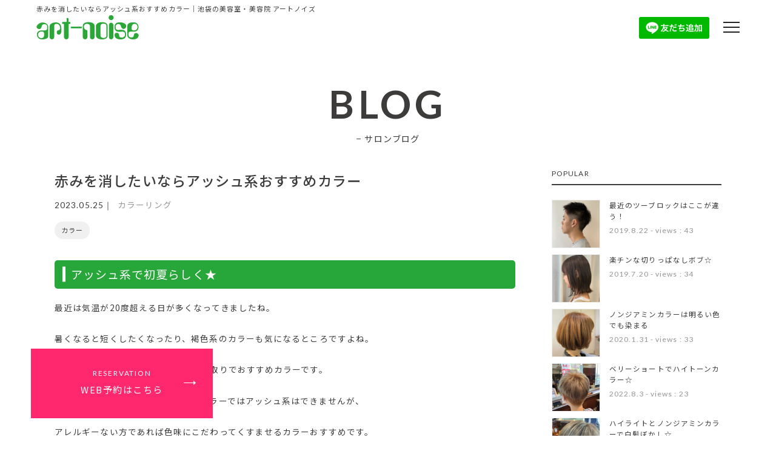

--- FILE ---
content_type: text/html; charset=UTF-8
request_url: https://www.art-noise.com/blog/9365/
body_size: 76471
content:
<!DOCTYPE html>
<html lang="ja">
<head>

<link rel="alternate" href="http://www.art-noise.com/blog/9365/" hreflang="ja">
<link rel="alternate" href="http://www.art-noise.com/lp/inbound/zh.html" hreflang="zh">
<link rel="alternate" href="http://www.art-noise.com/lp/inbound/en.html" hreflang="en">

<meta charset="utf-8">
<meta name="viewport" content="width=device-width, initial-scale=1, maximum-scale=1, user-scalable=0">
<meta name="robots" content="INDEX,FOLLOW">
<link rel="apple-touch-icon" href="/common/touch-icon.png" />
<link rel="shortcut icon" href="/common/favicon.ico" />
<link rel="stylesheet" type="text/css" href="/common/js/drawer/drawer.css">
<link rel="stylesheet" type="text/css" href="/common/css/reset.css">
<link rel="stylesheet" type="text/css" href="/common/css/import.css">

<script src="https://code.jquery.com/jquery-1.11.3.min.js"></script>



<!-- Google Tag Manager -->

<script>(function(w,d,s,l,i){w[l]=w[l]||[];w[l].push({'gtm.start':

new Date().getTime(),event:'gtm.js'});var f=d.getElementsByTagName(s)[0],

j=d.createElement(s),dl=l!='dataLayer'?'&l='+l:'';j.async=true;j.src=

'https://www.googletagmanager.com/gtm.js?id='+i+dl;f.parentNode.insertBefore(j,f);

})(window,document,'script','dataLayer','GTM-NSWVTK2');</script>

<!-- End Google Tag Manager -->
<!--google-->
<script>

  (function(i,s,o,g,r,a,m){i['GoogleAnalyticsObject']=r;i[r]=i[r]||function(){
  (i[r].q=i[r].q||[]).push(arguments)},i[r].l=1*new Date();a=s.createElement(o),
  m=s.getElementsByTagName(o)[0];a.async=1;a.src=g;m.parentNode.insertBefore(a,m)
  })(window,document,'script','//www.google-analytics.com/analytics.js','ga');

  ga('create', 'UA-53694271-1', 'auto');
  ga('send', 'pageview');

</script>
<!--google-->



<!-- jquery.UI tabs -->
<script src="/common/js/jquery-ui.js"></script>
<script>
$(function() {
	$( "#pickupArea" ).tabs({show:true});
});
</script>







		<!-- All in One SEO 4.1.5.3 -->
		<title>赤みを消したいならアッシュ系おすすめカラー | 池袋美容室・美容院art-noise（アートノイズ）</title>
		<meta name="description" content="アッシュ系で初夏らしく★ 最近は気温が20度超える日が多くなってきましたね。 暑くなると短くしたくなったり、褐色系のカラーも気になるところですよね。 赤みを抑えたアッシュ系カラーが夏先取りでおすすめカラーです。 ジアミン […]赤みを抑えたアッシュ系カラーが夏先取りでおすすめカラーです。ジアミンの入ってないノンジアミンカラーではアッシュ系はできませんが、アレルギーない方であれば色味にこだわってくすませるカラーおすすめです。 赤みが強い場合や、黒染めしてる場合はアッシュ系が出にくい場合もあるのでご相談ください。 カラーして気分も上げましょう♪♪" />
		<meta name="robots" content="max-snippet:-1, max-image-preview:large, max-video-preview:-1" />
		<link rel="canonical" href="https://www.art-noise.com/blog/9365/" />
		<script type="application/ld+json" class="aioseo-schema">
			{"@context":"https:\/\/schema.org","@graph":[{"@type":"WebSite","@id":"https:\/\/www.art-noise.com\/blog\/#website","url":"https:\/\/www.art-noise.com\/blog\/","name":"\u6c60\u888b\u7f8e\u5bb9\u5ba4\u30fb\u7f8e\u5bb9\u9662art-noise\uff08\u30a2\u30fc\u30c8\u30ce\u30a4\u30ba\uff09","description":"\u6c60\u888b\u306e\u7f8e\u5bb9\u5ba4\u30fb\u7f8e\u5bb9\u9662art-noise\u3067\u306f\u3001\u53cb\u9054\u306e\u5bb6\u306b\u3044\u308b\u307f\u305f\u3044\u306a\u6e29\u304b\u3044\u96f0\u56f2\u6c17\u306e\u767d\u3092\u57fa\u8abf\u3068\u3057\u305f\u30a4\u30f3\u30c6\u30ea\u30a2\u3068\u3058\u3063\u304f\u308a\u3068\u30ab\u30a6\u30f3\u30bb\u30ea\u30f3\u30b0\u3057\u3001\u5973\u306e\u5b50\u306e\u53ef\u611b\u304f\u306a\u308a\u305f\u3044\u3092\u53f6\u3048\u308b\u7f8e\u5bb9\u5e2b\u304c\u63c3\u3063\u3066\u3044\u307e\u3059\u3002","inLanguage":"ja","publisher":{"@id":"https:\/\/www.art-noise.com\/blog\/#organization"}},{"@type":"Organization","@id":"https:\/\/www.art-noise.com\/blog\/#organization","name":"\u6c60\u888b\u7f8e\u5bb9\u5ba4\u30fb\u7f8e\u5bb9\u9662art-noise\uff08\u30a2\u30fc\u30c8\u30ce\u30a4\u30ba\uff09","url":"https:\/\/www.art-noise.com\/blog\/","logo":{"@type":"ImageObject","@id":"https:\/\/www.art-noise.com\/blog\/#organizationLogo","url":"https:\/\/www.art-noise.com\/blog\/wp-content\/uploads\/2020\/01\/F9C1475A-942A-4F14-A9B8-DEA5F9BDAE0A.jpeg","width":177,"height":159},"image":{"@id":"https:\/\/www.art-noise.com\/blog\/#organizationLogo"}},{"@type":"BreadcrumbList","@id":"https:\/\/www.art-noise.com\/blog\/9365\/#breadcrumblist","itemListElement":[{"@type":"ListItem","@id":"https:\/\/www.art-noise.com\/blog\/#listItem","position":1,"item":{"@type":"WebPage","@id":"https:\/\/www.art-noise.com\/blog\/","name":"\u30db\u30fc\u30e0","description":"\u6c60\u888b\u306e\u7f8e\u5bb9\u5ba4\u30fb\u7f8e\u5bb9\u9662art-noise\u3067\u306f\u3001\u53cb\u9054\u306e\u5bb6\u306b\u3044\u308b\u307f\u305f\u3044\u306a\u6e29\u304b\u3044\u96f0\u56f2\u6c17\u306e\u767d\u3092\u57fa\u8abf\u3068\u3057\u305f\u30a4\u30f3\u30c6\u30ea\u30a2\u3068\u3058\u3063\u304f\u308a\u3068\u30ab\u30a6\u30f3\u30bb\u30ea\u30f3\u30b0\u3057\u3001\u5973\u306e\u5b50\u306e\u53ef\u611b\u304f\u306a\u308a\u305f\u3044\u3092\u53f6\u3048\u308b\u7f8e\u5bb9\u5e2b\u304c\u63c3\u3063\u3066\u3044\u307e\u3059\u3002","url":"https:\/\/www.art-noise.com\/blog\/"}}]},{"@type":"Person","@id":"https:\/\/www.art-noise.com\/blog\/author\/artnoise\/#author","url":"https:\/\/www.art-noise.com\/blog\/author\/artnoise\/","name":"artnoise","image":{"@type":"ImageObject","@id":"https:\/\/www.art-noise.com\/blog\/9365\/#authorImage","url":"https:\/\/secure.gravatar.com\/avatar\/d58accce6d7e365dc891fce7e7b7f136?s=96&d=mm&r=g","width":96,"height":96,"caption":"artnoise"}},{"@type":"WebPage","@id":"https:\/\/www.art-noise.com\/blog\/9365\/#webpage","url":"https:\/\/www.art-noise.com\/blog\/9365\/","name":"\u8d64\u307f\u3092\u6d88\u3057\u305f\u3044\u306a\u3089\u30a2\u30c3\u30b7\u30e5\u7cfb\u304a\u3059\u3059\u3081\u30ab\u30e9\u30fc | \u6c60\u888b\u7f8e\u5bb9\u5ba4\u30fb\u7f8e\u5bb9\u9662art-noise\uff08\u30a2\u30fc\u30c8\u30ce\u30a4\u30ba\uff09","description":"\u30a2\u30c3\u30b7\u30e5\u7cfb\u3067\u521d\u590f\u3089\u3057\u304f\u2605 \u6700\u8fd1\u306f\u6c17\u6e29\u304c20\u5ea6\u8d85\u3048\u308b\u65e5\u304c\u591a\u304f\u306a\u3063\u3066\u304d\u307e\u3057\u305f\u306d\u3002 \u6691\u304f\u306a\u308b\u3068\u77ed\u304f\u3057\u305f\u304f\u306a\u3063\u305f\u308a\u3001\u8910\u8272\u7cfb\u306e\u30ab\u30e9\u30fc\u3082\u6c17\u306b\u306a\u308b\u3068\u3053\u308d\u3067\u3059\u3088\u306d\u3002 \u8d64\u307f\u3092\u6291\u3048\u305f\u30a2\u30c3\u30b7\u30e5\u7cfb\u30ab\u30e9\u30fc\u304c\u590f\u5148\u53d6\u308a\u3067\u304a\u3059\u3059\u3081\u30ab\u30e9\u30fc\u3067\u3059\u3002 \u30b8\u30a2\u30df\u30f3 [\u2026]\u8d64\u307f\u3092\u6291\u3048\u305f\u30a2\u30c3\u30b7\u30e5\u7cfb\u30ab\u30e9\u30fc\u304c\u590f\u5148\u53d6\u308a\u3067\u304a\u3059\u3059\u3081\u30ab\u30e9\u30fc\u3067\u3059\u3002\u30b8\u30a2\u30df\u30f3\u306e\u5165\u3063\u3066\u306a\u3044\u30ce\u30f3\u30b8\u30a2\u30df\u30f3\u30ab\u30e9\u30fc\u3067\u306f\u30a2\u30c3\u30b7\u30e5\u7cfb\u306f\u3067\u304d\u307e\u305b\u3093\u304c\u3001\u30a2\u30ec\u30eb\u30ae\u30fc\u306a\u3044\u65b9\u3067\u3042\u308c\u3070\u8272\u5473\u306b\u3053\u3060\u308f\u3063\u3066\u304f\u3059\u307e\u305b\u308b\u30ab\u30e9\u30fc\u304a\u3059\u3059\u3081\u3067\u3059\u3002 \u8d64\u307f\u304c\u5f37\u3044\u5834\u5408\u3084\u3001\u9ed2\u67d3\u3081\u3057\u3066\u308b\u5834\u5408\u306f\u30a2\u30c3\u30b7\u30e5\u7cfb\u304c\u51fa\u306b\u304f\u3044\u5834\u5408\u3082\u3042\u308b\u306e\u3067\u3054\u76f8\u8ac7\u304f\u3060\u3055\u3044\u3002 \u30ab\u30e9\u30fc\u3057\u3066\u6c17\u5206\u3082\u4e0a\u3052\u307e\u3057\u3087\u3046\u266a\u266a","inLanguage":"ja","isPartOf":{"@id":"https:\/\/www.art-noise.com\/blog\/#website"},"breadcrumb":{"@id":"https:\/\/www.art-noise.com\/blog\/9365\/#breadcrumblist"},"author":"https:\/\/www.art-noise.com\/blog\/author\/artnoise\/#author","creator":"https:\/\/www.art-noise.com\/blog\/author\/artnoise\/#author","image":{"@type":"ImageObject","@id":"https:\/\/www.art-noise.com\/blog\/#mainImage","url":"https:\/\/www.art-noise.com\/blog\/wp-content\/uploads\/2023\/05\/9b2fc4555d3caeea209ab5255550948c.jpeg","width":480,"height":640},"primaryImageOfPage":{"@id":"https:\/\/www.art-noise.com\/blog\/9365\/#mainImage"},"datePublished":"2023-05-25T07:01:45+09:00","dateModified":"2023-05-25T07:01:55+09:00"},{"@type":"Article","@id":"https:\/\/www.art-noise.com\/blog\/9365\/#article","name":"\u8d64\u307f\u3092\u6d88\u3057\u305f\u3044\u306a\u3089\u30a2\u30c3\u30b7\u30e5\u7cfb\u304a\u3059\u3059\u3081\u30ab\u30e9\u30fc | \u6c60\u888b\u7f8e\u5bb9\u5ba4\u30fb\u7f8e\u5bb9\u9662art-noise\uff08\u30a2\u30fc\u30c8\u30ce\u30a4\u30ba\uff09","description":"\u30a2\u30c3\u30b7\u30e5\u7cfb\u3067\u521d\u590f\u3089\u3057\u304f\u2605 \u6700\u8fd1\u306f\u6c17\u6e29\u304c20\u5ea6\u8d85\u3048\u308b\u65e5\u304c\u591a\u304f\u306a\u3063\u3066\u304d\u307e\u3057\u305f\u306d\u3002 \u6691\u304f\u306a\u308b\u3068\u77ed\u304f\u3057\u305f\u304f\u306a\u3063\u305f\u308a\u3001\u8910\u8272\u7cfb\u306e\u30ab\u30e9\u30fc\u3082\u6c17\u306b\u306a\u308b\u3068\u3053\u308d\u3067\u3059\u3088\u306d\u3002 \u8d64\u307f\u3092\u6291\u3048\u305f\u30a2\u30c3\u30b7\u30e5\u7cfb\u30ab\u30e9\u30fc\u304c\u590f\u5148\u53d6\u308a\u3067\u304a\u3059\u3059\u3081\u30ab\u30e9\u30fc\u3067\u3059\u3002 \u30b8\u30a2\u30df\u30f3 [\u2026]\u8d64\u307f\u3092\u6291\u3048\u305f\u30a2\u30c3\u30b7\u30e5\u7cfb\u30ab\u30e9\u30fc\u304c\u590f\u5148\u53d6\u308a\u3067\u304a\u3059\u3059\u3081\u30ab\u30e9\u30fc\u3067\u3059\u3002\u30b8\u30a2\u30df\u30f3\u306e\u5165\u3063\u3066\u306a\u3044\u30ce\u30f3\u30b8\u30a2\u30df\u30f3\u30ab\u30e9\u30fc\u3067\u306f\u30a2\u30c3\u30b7\u30e5\u7cfb\u306f\u3067\u304d\u307e\u305b\u3093\u304c\u3001\u30a2\u30ec\u30eb\u30ae\u30fc\u306a\u3044\u65b9\u3067\u3042\u308c\u3070\u8272\u5473\u306b\u3053\u3060\u308f\u3063\u3066\u304f\u3059\u307e\u305b\u308b\u30ab\u30e9\u30fc\u304a\u3059\u3059\u3081\u3067\u3059\u3002 \u8d64\u307f\u304c\u5f37\u3044\u5834\u5408\u3084\u3001\u9ed2\u67d3\u3081\u3057\u3066\u308b\u5834\u5408\u306f\u30a2\u30c3\u30b7\u30e5\u7cfb\u304c\u51fa\u306b\u304f\u3044\u5834\u5408\u3082\u3042\u308b\u306e\u3067\u3054\u76f8\u8ac7\u304f\u3060\u3055\u3044\u3002 \u30ab\u30e9\u30fc\u3057\u3066\u6c17\u5206\u3082\u4e0a\u3052\u307e\u3057\u3087\u3046\u266a\u266a","inLanguage":"ja","headline":"\u8d64\u307f\u3092\u6d88\u3057\u305f\u3044\u306a\u3089\u30a2\u30c3\u30b7\u30e5\u7cfb\u304a\u3059\u3059\u3081\u30ab\u30e9\u30fc","author":{"@id":"https:\/\/www.art-noise.com\/blog\/author\/artnoise\/#author"},"publisher":{"@id":"https:\/\/www.art-noise.com\/blog\/#organization"},"datePublished":"2023-05-25T07:01:45+09:00","dateModified":"2023-05-25T07:01:55+09:00","articleSection":"\u30ab\u30e9\u30fc\u30ea\u30f3\u30b0, \u30ab\u30e9\u30fc","mainEntityOfPage":{"@id":"https:\/\/www.art-noise.com\/blog\/9365\/#webpage"},"isPartOf":{"@id":"https:\/\/www.art-noise.com\/blog\/9365\/#webpage"},"image":{"@type":"ImageObject","@id":"https:\/\/www.art-noise.com\/blog\/#articleImage","url":"https:\/\/www.art-noise.com\/blog\/wp-content\/uploads\/2023\/05\/9b2fc4555d3caeea209ab5255550948c.jpeg","width":480,"height":640}}]}
		</script>
		<!-- All in One SEO -->

<link rel='dns-prefetch' href='//s.w.org' />
<link rel="alternate" type="application/rss+xml" title="池袋美容室・美容院art-noise（アートノイズ） &raquo; 赤みを消したいならアッシュ系おすすめカラー のコメントのフィード" href="https://www.art-noise.com/blog/9365/feed/" />
		<script type="text/javascript">
			window._wpemojiSettings = {"baseUrl":"https:\/\/s.w.org\/images\/core\/emoji\/13.1.0\/72x72\/","ext":".png","svgUrl":"https:\/\/s.w.org\/images\/core\/emoji\/13.1.0\/svg\/","svgExt":".svg","source":{"concatemoji":"https:\/\/www.art-noise.com\/blog\/wp-includes\/js\/wp-emoji-release.min.js?ver=5.8.12"}};
			!function(e,a,t){var n,r,o,i=a.createElement("canvas"),p=i.getContext&&i.getContext("2d");function s(e,t){var a=String.fromCharCode;p.clearRect(0,0,i.width,i.height),p.fillText(a.apply(this,e),0,0);e=i.toDataURL();return p.clearRect(0,0,i.width,i.height),p.fillText(a.apply(this,t),0,0),e===i.toDataURL()}function c(e){var t=a.createElement("script");t.src=e,t.defer=t.type="text/javascript",a.getElementsByTagName("head")[0].appendChild(t)}for(o=Array("flag","emoji"),t.supports={everything:!0,everythingExceptFlag:!0},r=0;r<o.length;r++)t.supports[o[r]]=function(e){if(!p||!p.fillText)return!1;switch(p.textBaseline="top",p.font="600 32px Arial",e){case"flag":return s([127987,65039,8205,9895,65039],[127987,65039,8203,9895,65039])?!1:!s([55356,56826,55356,56819],[55356,56826,8203,55356,56819])&&!s([55356,57332,56128,56423,56128,56418,56128,56421,56128,56430,56128,56423,56128,56447],[55356,57332,8203,56128,56423,8203,56128,56418,8203,56128,56421,8203,56128,56430,8203,56128,56423,8203,56128,56447]);case"emoji":return!s([10084,65039,8205,55357,56613],[10084,65039,8203,55357,56613])}return!1}(o[r]),t.supports.everything=t.supports.everything&&t.supports[o[r]],"flag"!==o[r]&&(t.supports.everythingExceptFlag=t.supports.everythingExceptFlag&&t.supports[o[r]]);t.supports.everythingExceptFlag=t.supports.everythingExceptFlag&&!t.supports.flag,t.DOMReady=!1,t.readyCallback=function(){t.DOMReady=!0},t.supports.everything||(n=function(){t.readyCallback()},a.addEventListener?(a.addEventListener("DOMContentLoaded",n,!1),e.addEventListener("load",n,!1)):(e.attachEvent("onload",n),a.attachEvent("onreadystatechange",function(){"complete"===a.readyState&&t.readyCallback()})),(n=t.source||{}).concatemoji?c(n.concatemoji):n.wpemoji&&n.twemoji&&(c(n.twemoji),c(n.wpemoji)))}(window,document,window._wpemojiSettings);
		</script>
		<style type="text/css">
img.wp-smiley,
img.emoji {
	display: inline !important;
	border: none !important;
	box-shadow: none !important;
	height: 1em !important;
	width: 1em !important;
	margin: 0 .07em !important;
	vertical-align: -0.1em !important;
	background: none !important;
	padding: 0 !important;
}
</style>
	<link rel='stylesheet' id='wp-block-library-css'  href='https://www.art-noise.com/blog/wp-includes/css/dist/block-library/style.min.css?ver=5.8.12' type='text/css' media='all' />
<link rel='stylesheet' id='wp-pagenavi-css'  href='https://www.art-noise.com/blog/wp-content/plugins/wp-pagenavi/pagenavi-css.css?ver=2.70' type='text/css' media='all' />
<link rel='stylesheet' id='wordpress-popular-posts-css-css'  href='https://www.art-noise.com/blog/wp-content/plugins/wordpress-popular-posts/assets/css/wpp.css?ver=5.5.0' type='text/css' media='all' />
<script type='application/json' id='wpp-json'>
{"sampling_active":0,"sampling_rate":100,"ajax_url":"https:\/\/www.art-noise.com\/blog\/wp-json\/wordpress-popular-posts\/v1\/popular-posts","api_url":"https:\/\/www.art-noise.com\/blog\/wp-json\/wordpress-popular-posts","ID":9365,"token":"eceb36cd3d","lang":0,"debug":0}
</script>
<script type='text/javascript' src='https://www.art-noise.com/blog/wp-content/plugins/wordpress-popular-posts/assets/js/wpp.min.js?ver=5.5.0' id='wpp-js-js'></script>
<link rel="https://api.w.org/" href="https://www.art-noise.com/blog/wp-json/" /><link rel="alternate" type="application/json" href="https://www.art-noise.com/blog/wp-json/wp/v2/posts/9365" /><link rel="EditURI" type="application/rsd+xml" title="RSD" href="https://www.art-noise.com/blog/xmlrpc.php?rsd" />
<link rel="wlwmanifest" type="application/wlwmanifest+xml" href="https://www.art-noise.com/blog/wp-includes/wlwmanifest.xml" /> 
<meta name="generator" content="WordPress 5.8.12" />
<link rel='shortlink' href='https://www.art-noise.com/blog/?p=9365' />
<link rel="alternate" type="application/json+oembed" href="https://www.art-noise.com/blog/wp-json/oembed/1.0/embed?url=https%3A%2F%2Fwww.art-noise.com%2Fblog%2F9365%2F" />
<link rel="alternate" type="text/xml+oembed" href="https://www.art-noise.com/blog/wp-json/oembed/1.0/embed?url=https%3A%2F%2Fwww.art-noise.com%2Fblog%2F9365%2F&#038;format=xml" />
        <style>
            @-webkit-keyframes bgslide {
                from {
                    background-position-x: 0;
                }
                to {
                    background-position-x: -200%;
                }
            }

            @keyframes bgslide {
                    from {
                        background-position-x: 0;
                    }
                    to {
                        background-position-x: -200%;
                    }
            }

            .wpp-widget-placeholder {
                margin: 0 auto;
                width: 60px;
                height: 3px;
                background: #dd3737;
                background: -webkit-gradient(linear, left top, right top, from(#dd3737), color-stop(10%, #571313), to(#dd3737));
                background: linear-gradient(90deg, #dd3737 0%, #571313 10%, #dd3737 100%);
                background-size: 200% auto;
                border-radius: 3px;
                -webkit-animation: bgslide 1s infinite linear;
                animation: bgslide 1s infinite linear;
            }
        </style>
        

</head>

<body class="drawer drawer--right blog">



<!-- Google Tag Manager (noscript) -->

<noscript><iframe src="https://www.googletagmanager.com/ns.html?id=GTM-NSWVTK2"

height="0" width="0" style="display:none;visibility:hidden"></iframe></noscript>

<!-- End Google Tag Manager (noscript) -->






<section id="reservations">
<ul class="clearfix">

<li class="reserve x3"><a href="https://goyoyakumagic.com/art-noise/" target="_blank" rel="nofollow"><i class="fa fa-calendar" aria-hidden="true"></i> WEB予約</a></li>

<li class="tel x3"><a href="tel:03-5960-3363"><i class="fa fa-mobile" aria-hidden="true"></i> お電話</a></li>

<li class="review x3"><a href="/review/"><i class="fa fa-comments-o" aria-hidden="true"></i> 口コミ</a></li>

</ul>

</section><!-- #reservations -->

<header class="head">

<ul class="langBtn clearfix">


<!--
<li><a href="/en/">EN</a></li>

<li><a href="/lp/inbound/zh.html" target="_blank">ZH</a></li>
-->
</ul>
<div class="lineBtn"><a href="https://lin.ee/4WEkumo0B"><img src="https://scdn.line-apps.com/n/line_add_friends/btn/ja.png" alt="友だち追加" height="36" border="0"></a></div>
<button type="button" class="drawer-toggle drawer-hamburger">
<span class="sr-only">toggle navigation</span>
<span class="drawer-hamburger-icon"></span>
</button>
<div class="drawer-container">
<div class="drawer-navbar-header">
<h1>赤みを消したいならアッシュ系おすすめカラー｜池袋の美容室・美容院 アートノイズ</h1>
<p><a id="logo" title="池袋の美容室・美容院 アートノイズ" href="/"><img src="/common/images/logo.svg" alt="池袋の美容室・美容院 アートノイズ" class="svg"></a></p>
</div>

<nav class="drawer-nav" role="navigation" id="gNavi">
<p><a class="brand" href="/"><img src="/common/images/logo.svg" alt="art-noise" class="svg"></a></p>
<ul class="drawer-menu drawer-menu--right">
<li><a href="/concept/" class="drawer-menu-item">CONCEPT</a></li>
<li><a href="/price/" class="drawer-menu-item">PRICE</a></li>
<li><a href="/staff/" class="drawer-menu-item">STAFF</a></li>
<li><a href="/collection/" class="drawer-menu-item">COLLECTION</a></li>
<li><a href="/column/" class="drawer-menu-item">COLUMN</a></li>
<li><a href="/review/" class="drawer-menu-item">REVIEW</a></li>
<li><a href="/coupon/" class="drawer-menu-item">COUPON</a></li>
<li><a href="/access/" class="drawer-menu-item">ACCESS</a></li>
<li><a href="/recruit/" target="_blank" class="drawer-menu-item">RECRUIT</a></li>
<li><a href="/blog/" class="drawer-menu-item">BLOG</a></li>
<li><a href="/contact/" class="drawer-menu-item">CONTACT</a></li>
</ul>
<p class="h2">お電話でのご予約・お問い合わせ</p>
<ul class="drawer-menu">
<li class="tel"><a href="tel:03-5960-3363" class="drawer-menu-item">03-5960-3363</a></li>
</ul>

<p class="h2">SOCIAL</p>
<ul class="snsBtn clearfix">
<li><a href="https://www.facebook.com/artnoise2003" target="_blank" rel="nofollow"><i class="fa fa-facebook-square" aria-hidden="true"></i></a></li><li><a href="https://www.instagram.com/artnoise_ikebukuro/" target="_blank" rel="nofollow"><i class="fa fa-instagram" aria-hidden="true"></i></a></li></ul>

</nav>
</div><!-- #gNavi -->






</header>


<main id="main">





<div class="container">
<div class="contents x3">

<dl class="title">
<dt>BLOG</dt>
<dd><h2>サロンブログ</h2></dd>
</dl>


<div class="clearfix">



<div id="mainCol">

<section id="blogDetail">



<article class="entry">

<h2>赤みを消したいならアッシュ系おすすめカラー</h2>




<dl class="author">
<dt><time datetime="2023-05-25">2023.05.25</time></dt>
<dd class="cat">
カラーリング</dd>
</dl>

<div class="tagcloud">
<object><a href="https://www.art-noise.com/blog/tag/%e3%82%ab%e3%83%a9%e3%83%bc/" rel="tag">カラー</a></object></div>




<aside>

<h3>アッシュ系で初夏らしく★</h3>
<p>最近は気温が20度超える日が多くなってきましたね。</p>
<p>暑くなると短くしたくなったり、褐色系のカラーも気になるところですよね。</p>
<p>赤みを抑えたアッシュ系カラーが夏先取りでおすすめカラーです。</p>
<p>ジアミンの入ってないノンジアミンカラーではアッシュ系はできませんが、</p>
<p>アレルギーない方であれば色味にこだわってくすませるカラーおすすめです。</p>
<p>赤みが強い場合や、黒染めしてる場合はアッシュ系が出にくい場合もあるので</p>
<p>ご相談ください。カットもすっきり短くしてカラーで色味変えて</p>
<p>軽やかにして気分も上げましょう♪</p>
<p><a href="https://www.art-noise.com/blog/wp-content/uploads/2023/05/9b2fc4555d3caeea209ab5255550948c.jpeg"><img loading="lazy" class="aligncenter size-medium wp-image-9366" src="https://www.art-noise.com/blog/wp-content/uploads/2023/05/9b2fc4555d3caeea209ab5255550948c-225x300.jpeg" alt="" width="225" height="300" srcset="https://www.art-noise.com/blog/wp-content/uploads/2023/05/9b2fc4555d3caeea209ab5255550948c-225x300.jpeg 225w, https://www.art-noise.com/blog/wp-content/uploads/2023/05/9b2fc4555d3caeea209ab5255550948c.jpeg 480w" sizes="(max-width: 225px) 100vw, 225px" /></a></p>
<p><a href="https://www.art-noise.com/">カラーなら</a><a href="https://www.art-noise.com/">美容院アートノイズ</a></p>
<p>お勧めメニュー</p>
<p>ノンジアミンカラー　　　　　　（肌が弱い方やアレルギーの方へ）<br />
プレミアムストレート　　　　　（ダメージの負担が少ない縮毛矯正）<br />
サイエンスアクアトリートメント（髪質改善）<br />
ニュートリションヘッドスパ　　（究極の癒しと頭皮の健康サポート）</p>
<p style='margin-top:30px; clear:both;'>

</aside>


</article><!-- /.entry -->


<div id="shareBtn">
<ul class="clearfix">
<li><a href="http://www.facebook.com/sharer.php?text=赤みを消したいならアッシュ系おすすめカラー&u=https://www.art-noise.com/blog/9365/" target="_blank" rel="nofollow"><i class="fa fa-facebook-square" aria-hidden="true"></i>シェアする</a></li>
<li><a href="https://twitter.com/share?text=赤みを消したいならアッシュ系おすすめカラー&url=https://www.art-noise.com/blog/9365/" target="_blank" rel="nofollow"><i class="fa fa-twitter" aria-hidden="true"></i>ツイートする</a></li>
<li><a href="https://social-plugins.line.me/lineit/share?url=https://www.art-noise.com/blog/9365/" target="_blank" rel="nofollow"><i class="fa c-fa-line"></i>LINEで送る</a></li>
<li><a href="http://b.hatena.ne.jp/entry/https://www.art-noise.com/blog/9365/" target="_blank" rel="nofollow"><i class="fa c-fa-hatenabookmark"></i>ブクマする</a></li>
</ul>
</div><!-- /#shareBtn -->


</section><!-- #blogDetail -->

</div><!-- /#mainCol -->

<div id="sideCol">



<aside class="widget">
<h3>POPULAR</h3>
<section id="postArea">






<ul class="wpp-list">
<a href="https://www.art-noise.com/blog/6406/" class="clearfix">
<div class="postL">
<img src="https://www.art-noise.com/blog/wp-content/uploads/wordpress-popular-posts/6406-featured-400x400.jpeg" width="400" height="400" alt="" class="wpp-thumbnail wpp_featured wpp_cached_thumb" loading="lazy" />
</div>

<dl class="postR">
<dt class="title">最近のツーブロックはここが違う！</dt>
<dd>2019.8.22 - views : 43</dd>

</dl>
</a>
<a href="https://www.art-noise.com/blog/6289/" class="clearfix">
<div class="postL">
<img src="https://www.art-noise.com/blog/wp-content/uploads/wordpress-popular-posts/6289-featured-400x400.jpeg" width="400" height="400" alt="" class="wpp-thumbnail wpp_featured wpp_cached_thumb" loading="lazy" />
</div>

<dl class="postR">
<dt class="title">楽チンな切りっぱなしボブ☆</dt>
<dd>2019.7.20 - views : 34</dd>

</dl>
</a>
<a href="https://www.art-noise.com/blog/6772/" class="clearfix">
<div class="postL">
<img src="https://www.art-noise.com/blog/wp-content/uploads/wordpress-popular-posts/6772-featured-400x400.jpeg" width="400" height="400" alt="" class="wpp-thumbnail wpp_featured wpp_cached_thumb" loading="lazy" />
</div>

<dl class="postR">
<dt class="title">ノンジアミンカラーは明るい色でも染まる</dt>
<dd>2020.1.31 - views : 33</dd>

</dl>
</a>
<a href="https://www.art-noise.com/blog/8872/" class="clearfix">
<div class="postL">
<img src="https://www.art-noise.com/blog/wp-content/uploads/wordpress-popular-posts/8872-featured-400x400.jpg" width="400" height="400" alt="" class="wpp-thumbnail wpp_featured wpp_cached_thumb" loading="lazy" />
</div>

<dl class="postR">
<dt class="title">ベリーショートでハイトーンカラー☆</dt>
<dd>2022.8.3 - views : 23</dd>

</dl>
</a>
<a href="https://www.art-noise.com/blog/9554/" class="clearfix">
<div class="postL">
<img src="https://www.art-noise.com/blog/wp-content/uploads/wordpress-popular-posts/9554-featured-400x400.jpeg" width="400" height="400" alt="" class="wpp-thumbnail wpp_featured wpp_cached_thumb" loading="lazy" />
</div>

<dl class="postR">
<dt class="title">ハイライトとノンジアミンカラーで白髪ぼかし☆</dt>
<dd>2024.1.20 - views : 18</dd>

</dl>
</a>

</ul>

</section>
</aside>



<aside id="archives-2" class="widget widget_archive"><h3>ARCHIVES</h3>		<label class="screen-reader-text" for="archives-dropdown-2">ARCHIVES</label>
		<select id="archives-dropdown-2" name="archive-dropdown">
			
			<option value="">月を選択</option>
				<option value='https://www.art-noise.com/blog/date/2025/07/'> 2025年7月 &nbsp;(1)</option>
	<option value='https://www.art-noise.com/blog/date/2025/06/'> 2025年6月 &nbsp;(1)</option>
	<option value='https://www.art-noise.com/blog/date/2025/05/'> 2025年5月 &nbsp;(1)</option>
	<option value='https://www.art-noise.com/blog/date/2025/03/'> 2025年3月 &nbsp;(2)</option>
	<option value='https://www.art-noise.com/blog/date/2025/02/'> 2025年2月 &nbsp;(3)</option>
	<option value='https://www.art-noise.com/blog/date/2024/12/'> 2024年12月 &nbsp;(1)</option>
	<option value='https://www.art-noise.com/blog/date/2024/11/'> 2024年11月 &nbsp;(3)</option>
	<option value='https://www.art-noise.com/blog/date/2024/10/'> 2024年10月 &nbsp;(6)</option>
	<option value='https://www.art-noise.com/blog/date/2024/09/'> 2024年9月 &nbsp;(2)</option>
	<option value='https://www.art-noise.com/blog/date/2024/08/'> 2024年8月 &nbsp;(5)</option>
	<option value='https://www.art-noise.com/blog/date/2024/07/'> 2024年7月 &nbsp;(5)</option>
	<option value='https://www.art-noise.com/blog/date/2024/06/'> 2024年6月 &nbsp;(3)</option>
	<option value='https://www.art-noise.com/blog/date/2024/05/'> 2024年5月 &nbsp;(2)</option>
	<option value='https://www.art-noise.com/blog/date/2024/04/'> 2024年4月 &nbsp;(5)</option>
	<option value='https://www.art-noise.com/blog/date/2024/03/'> 2024年3月 &nbsp;(1)</option>
	<option value='https://www.art-noise.com/blog/date/2024/02/'> 2024年2月 &nbsp;(4)</option>
	<option value='https://www.art-noise.com/blog/date/2024/01/'> 2024年1月 &nbsp;(4)</option>
	<option value='https://www.art-noise.com/blog/date/2023/12/'> 2023年12月 &nbsp;(6)</option>
	<option value='https://www.art-noise.com/blog/date/2023/11/'> 2023年11月 &nbsp;(3)</option>
	<option value='https://www.art-noise.com/blog/date/2023/10/'> 2023年10月 &nbsp;(6)</option>
	<option value='https://www.art-noise.com/blog/date/2023/09/'> 2023年9月 &nbsp;(2)</option>
	<option value='https://www.art-noise.com/blog/date/2023/08/'> 2023年8月 &nbsp;(7)</option>
	<option value='https://www.art-noise.com/blog/date/2023/07/'> 2023年7月 &nbsp;(5)</option>
	<option value='https://www.art-noise.com/blog/date/2023/06/'> 2023年6月 &nbsp;(7)</option>
	<option value='https://www.art-noise.com/blog/date/2023/05/'> 2023年5月 &nbsp;(7)</option>
	<option value='https://www.art-noise.com/blog/date/2023/04/'> 2023年4月 &nbsp;(4)</option>
	<option value='https://www.art-noise.com/blog/date/2023/03/'> 2023年3月 &nbsp;(8)</option>
	<option value='https://www.art-noise.com/blog/date/2023/02/'> 2023年2月 &nbsp;(4)</option>
	<option value='https://www.art-noise.com/blog/date/2023/01/'> 2023年1月 &nbsp;(6)</option>
	<option value='https://www.art-noise.com/blog/date/2022/12/'> 2022年12月 &nbsp;(9)</option>
	<option value='https://www.art-noise.com/blog/date/2022/11/'> 2022年11月 &nbsp;(7)</option>
	<option value='https://www.art-noise.com/blog/date/2022/10/'> 2022年10月 &nbsp;(10)</option>
	<option value='https://www.art-noise.com/blog/date/2022/09/'> 2022年9月 &nbsp;(9)</option>
	<option value='https://www.art-noise.com/blog/date/2022/08/'> 2022年8月 &nbsp;(10)</option>
	<option value='https://www.art-noise.com/blog/date/2022/07/'> 2022年7月 &nbsp;(10)</option>
	<option value='https://www.art-noise.com/blog/date/2022/06/'> 2022年6月 &nbsp;(10)</option>
	<option value='https://www.art-noise.com/blog/date/2022/05/'> 2022年5月 &nbsp;(12)</option>
	<option value='https://www.art-noise.com/blog/date/2022/04/'> 2022年4月 &nbsp;(8)</option>
	<option value='https://www.art-noise.com/blog/date/2022/03/'> 2022年3月 &nbsp;(12)</option>
	<option value='https://www.art-noise.com/blog/date/2022/02/'> 2022年2月 &nbsp;(13)</option>
	<option value='https://www.art-noise.com/blog/date/2022/01/'> 2022年1月 &nbsp;(11)</option>
	<option value='https://www.art-noise.com/blog/date/2021/12/'> 2021年12月 &nbsp;(10)</option>
	<option value='https://www.art-noise.com/blog/date/2021/11/'> 2021年11月 &nbsp;(10)</option>
	<option value='https://www.art-noise.com/blog/date/2021/10/'> 2021年10月 &nbsp;(10)</option>
	<option value='https://www.art-noise.com/blog/date/2021/09/'> 2021年9月 &nbsp;(12)</option>
	<option value='https://www.art-noise.com/blog/date/2021/08/'> 2021年8月 &nbsp;(9)</option>
	<option value='https://www.art-noise.com/blog/date/2021/07/'> 2021年7月 &nbsp;(13)</option>
	<option value='https://www.art-noise.com/blog/date/2021/06/'> 2021年6月 &nbsp;(15)</option>
	<option value='https://www.art-noise.com/blog/date/2021/05/'> 2021年5月 &nbsp;(8)</option>
	<option value='https://www.art-noise.com/blog/date/2021/04/'> 2021年4月 &nbsp;(2)</option>
	<option value='https://www.art-noise.com/blog/date/2021/03/'> 2021年3月 &nbsp;(3)</option>
	<option value='https://www.art-noise.com/blog/date/2021/02/'> 2021年2月 &nbsp;(7)</option>
	<option value='https://www.art-noise.com/blog/date/2021/01/'> 2021年1月 &nbsp;(8)</option>
	<option value='https://www.art-noise.com/blog/date/2020/12/'> 2020年12月 &nbsp;(13)</option>
	<option value='https://www.art-noise.com/blog/date/2020/11/'> 2020年11月 &nbsp;(19)</option>
	<option value='https://www.art-noise.com/blog/date/2020/10/'> 2020年10月 &nbsp;(19)</option>
	<option value='https://www.art-noise.com/blog/date/2020/09/'> 2020年9月 &nbsp;(18)</option>
	<option value='https://www.art-noise.com/blog/date/2020/08/'> 2020年8月 &nbsp;(16)</option>
	<option value='https://www.art-noise.com/blog/date/2020/07/'> 2020年7月 &nbsp;(15)</option>
	<option value='https://www.art-noise.com/blog/date/2020/06/'> 2020年6月 &nbsp;(11)</option>
	<option value='https://www.art-noise.com/blog/date/2020/01/'> 2020年1月 &nbsp;(18)</option>
	<option value='https://www.art-noise.com/blog/date/2019/12/'> 2019年12月 &nbsp;(8)</option>
	<option value='https://www.art-noise.com/blog/date/2019/11/'> 2019年11月 &nbsp;(1)</option>
	<option value='https://www.art-noise.com/blog/date/2019/10/'> 2019年10月 &nbsp;(12)</option>
	<option value='https://www.art-noise.com/blog/date/2019/09/'> 2019年9月 &nbsp;(25)</option>
	<option value='https://www.art-noise.com/blog/date/2019/08/'> 2019年8月 &nbsp;(23)</option>
	<option value='https://www.art-noise.com/blog/date/2019/07/'> 2019年7月 &nbsp;(15)</option>
	<option value='https://www.art-noise.com/blog/date/2019/05/'> 2019年5月 &nbsp;(11)</option>
	<option value='https://www.art-noise.com/blog/date/2019/04/'> 2019年4月 &nbsp;(21)</option>
	<option value='https://www.art-noise.com/blog/date/2019/03/'> 2019年3月 &nbsp;(46)</option>
	<option value='https://www.art-noise.com/blog/date/2019/02/'> 2019年2月 &nbsp;(12)</option>
	<option value='https://www.art-noise.com/blog/date/2017/01/'> 2017年1月 &nbsp;(1)</option>
	<option value='https://www.art-noise.com/blog/date/2016/12/'> 2016年12月 &nbsp;(4)</option>
	<option value='https://www.art-noise.com/blog/date/2016/11/'> 2016年11月 &nbsp;(13)</option>
	<option value='https://www.art-noise.com/blog/date/2016/10/'> 2016年10月 &nbsp;(5)</option>
	<option value='https://www.art-noise.com/blog/date/2016/09/'> 2016年9月 &nbsp;(3)</option>
	<option value='https://www.art-noise.com/blog/date/2016/07/'> 2016年7月 &nbsp;(7)</option>
	<option value='https://www.art-noise.com/blog/date/2016/06/'> 2016年6月 &nbsp;(15)</option>
	<option value='https://www.art-noise.com/blog/date/2016/05/'> 2016年5月 &nbsp;(13)</option>
	<option value='https://www.art-noise.com/blog/date/2016/04/'> 2016年4月 &nbsp;(19)</option>
	<option value='https://www.art-noise.com/blog/date/2016/03/'> 2016年3月 &nbsp;(15)</option>
	<option value='https://www.art-noise.com/blog/date/2016/02/'> 2016年2月 &nbsp;(13)</option>
	<option value='https://www.art-noise.com/blog/date/2016/01/'> 2016年1月 &nbsp;(14)</option>
	<option value='https://www.art-noise.com/blog/date/2015/12/'> 2015年12月 &nbsp;(20)</option>
	<option value='https://www.art-noise.com/blog/date/2015/11/'> 2015年11月 &nbsp;(20)</option>
	<option value='https://www.art-noise.com/blog/date/2015/10/'> 2015年10月 &nbsp;(27)</option>
	<option value='https://www.art-noise.com/blog/date/2015/09/'> 2015年9月 &nbsp;(22)</option>
	<option value='https://www.art-noise.com/blog/date/2015/08/'> 2015年8月 &nbsp;(26)</option>
	<option value='https://www.art-noise.com/blog/date/2015/07/'> 2015年7月 &nbsp;(24)</option>
	<option value='https://www.art-noise.com/blog/date/2015/06/'> 2015年6月 &nbsp;(22)</option>
	<option value='https://www.art-noise.com/blog/date/2015/05/'> 2015年5月 &nbsp;(23)</option>
	<option value='https://www.art-noise.com/blog/date/2015/04/'> 2015年4月 &nbsp;(23)</option>
	<option value='https://www.art-noise.com/blog/date/2015/03/'> 2015年3月 &nbsp;(22)</option>
	<option value='https://www.art-noise.com/blog/date/2015/02/'> 2015年2月 &nbsp;(20)</option>
	<option value='https://www.art-noise.com/blog/date/2015/01/'> 2015年1月 &nbsp;(23)</option>
	<option value='https://www.art-noise.com/blog/date/2014/12/'> 2014年12月 &nbsp;(26)</option>
	<option value='https://www.art-noise.com/blog/date/2014/11/'> 2014年11月 &nbsp;(25)</option>
	<option value='https://www.art-noise.com/blog/date/2014/10/'> 2014年10月 &nbsp;(21)</option>
	<option value='https://www.art-noise.com/blog/date/2014/09/'> 2014年9月 &nbsp;(23)</option>
	<option value='https://www.art-noise.com/blog/date/2014/08/'> 2014年8月 &nbsp;(25)</option>
	<option value='https://www.art-noise.com/blog/date/2014/07/'> 2014年7月 &nbsp;(27)</option>
	<option value='https://www.art-noise.com/blog/date/2014/06/'> 2014年6月 &nbsp;(22)</option>
	<option value='https://www.art-noise.com/blog/date/2014/05/'> 2014年5月 &nbsp;(21)</option>
	<option value='https://www.art-noise.com/blog/date/2014/04/'> 2014年4月 &nbsp;(24)</option>
	<option value='https://www.art-noise.com/blog/date/2014/03/'> 2014年3月 &nbsp;(24)</option>
	<option value='https://www.art-noise.com/blog/date/2014/02/'> 2014年2月 &nbsp;(23)</option>
	<option value='https://www.art-noise.com/blog/date/2014/01/'> 2014年1月 &nbsp;(23)</option>
	<option value='https://www.art-noise.com/blog/date/2013/12/'> 2013年12月 &nbsp;(26)</option>
	<option value='https://www.art-noise.com/blog/date/2013/11/'> 2013年11月 &nbsp;(25)</option>
	<option value='https://www.art-noise.com/blog/date/2013/10/'> 2013年10月 &nbsp;(24)</option>
	<option value='https://www.art-noise.com/blog/date/2013/09/'> 2013年9月 &nbsp;(26)</option>
	<option value='https://www.art-noise.com/blog/date/2013/08/'> 2013年8月 &nbsp;(24)</option>
	<option value='https://www.art-noise.com/blog/date/2013/07/'> 2013年7月 &nbsp;(24)</option>
	<option value='https://www.art-noise.com/blog/date/2013/06/'> 2013年6月 &nbsp;(26)</option>
	<option value='https://www.art-noise.com/blog/date/2013/05/'> 2013年5月 &nbsp;(26)</option>
	<option value='https://www.art-noise.com/blog/date/2013/04/'> 2013年4月 &nbsp;(25)</option>
	<option value='https://www.art-noise.com/blog/date/2013/03/'> 2013年3月 &nbsp;(24)</option>
	<option value='https://www.art-noise.com/blog/date/2013/02/'> 2013年2月 &nbsp;(22)</option>
	<option value='https://www.art-noise.com/blog/date/2013/01/'> 2013年1月 &nbsp;(22)</option>
	<option value='https://www.art-noise.com/blog/date/2012/12/'> 2012年12月 &nbsp;(27)</option>
	<option value='https://www.art-noise.com/blog/date/2012/11/'> 2012年11月 &nbsp;(27)</option>
	<option value='https://www.art-noise.com/blog/date/2012/10/'> 2012年10月 &nbsp;(26)</option>
	<option value='https://www.art-noise.com/blog/date/2012/09/'> 2012年9月 &nbsp;(25)</option>
	<option value='https://www.art-noise.com/blog/date/2012/08/'> 2012年8月 &nbsp;(27)</option>
	<option value='https://www.art-noise.com/blog/date/2012/07/'> 2012年7月 &nbsp;(23)</option>
	<option value='https://www.art-noise.com/blog/date/2012/06/'> 2012年6月 &nbsp;(25)</option>
	<option value='https://www.art-noise.com/blog/date/2012/05/'> 2012年5月 &nbsp;(26)</option>
	<option value='https://www.art-noise.com/blog/date/2012/04/'> 2012年4月 &nbsp;(25)</option>
	<option value='https://www.art-noise.com/blog/date/2012/03/'> 2012年3月 &nbsp;(26)</option>
	<option value='https://www.art-noise.com/blog/date/2012/02/'> 2012年2月 &nbsp;(24)</option>
	<option value='https://www.art-noise.com/blog/date/2012/01/'> 2012年1月 &nbsp;(24)</option>
	<option value='https://www.art-noise.com/blog/date/2011/12/'> 2011年12月 &nbsp;(32)</option>
	<option value='https://www.art-noise.com/blog/date/2011/11/'> 2011年11月 &nbsp;(24)</option>
	<option value='https://www.art-noise.com/blog/date/2011/10/'> 2011年10月 &nbsp;(28)</option>
	<option value='https://www.art-noise.com/blog/date/2011/09/'> 2011年9月 &nbsp;(24)</option>
	<option value='https://www.art-noise.com/blog/date/2011/08/'> 2011年8月 &nbsp;(25)</option>
	<option value='https://www.art-noise.com/blog/date/2011/07/'> 2011年7月 &nbsp;(26)</option>
	<option value='https://www.art-noise.com/blog/date/2011/06/'> 2011年6月 &nbsp;(25)</option>
	<option value='https://www.art-noise.com/blog/date/2011/05/'> 2011年5月 &nbsp;(25)</option>
	<option value='https://www.art-noise.com/blog/date/2011/04/'> 2011年4月 &nbsp;(26)</option>
	<option value='https://www.art-noise.com/blog/date/2011/03/'> 2011年3月 &nbsp;(27)</option>
	<option value='https://www.art-noise.com/blog/date/2011/02/'> 2011年2月 &nbsp;(27)</option>
	<option value='https://www.art-noise.com/blog/date/2011/01/'> 2011年1月 &nbsp;(48)</option>
	<option value='https://www.art-noise.com/blog/date/2010/12/'> 2010年12月 &nbsp;(28)</option>
	<option value='https://www.art-noise.com/blog/date/2010/11/'> 2010年11月 &nbsp;(23)</option>
	<option value='https://www.art-noise.com/blog/date/2010/10/'> 2010年10月 &nbsp;(27)</option>
	<option value='https://www.art-noise.com/blog/date/2010/09/'> 2010年9月 &nbsp;(25)</option>
	<option value='https://www.art-noise.com/blog/date/2010/08/'> 2010年8月 &nbsp;(22)</option>
	<option value='https://www.art-noise.com/blog/date/2010/07/'> 2010年7月 &nbsp;(26)</option>
	<option value='https://www.art-noise.com/blog/date/2010/06/'> 2010年6月 &nbsp;(27)</option>
	<option value='https://www.art-noise.com/blog/date/2010/05/'> 2010年5月 &nbsp;(26)</option>
	<option value='https://www.art-noise.com/blog/date/2010/04/'> 2010年4月 &nbsp;(27)</option>
	<option value='https://www.art-noise.com/blog/date/2010/03/'> 2010年3月 &nbsp;(24)</option>
	<option value='https://www.art-noise.com/blog/date/2010/02/'> 2010年2月 &nbsp;(23)</option>
	<option value='https://www.art-noise.com/blog/date/2010/01/'> 2010年1月 &nbsp;(22)</option>
	<option value='https://www.art-noise.com/blog/date/2009/12/'> 2009年12月 &nbsp;(28)</option>
	<option value='https://www.art-noise.com/blog/date/2009/11/'> 2009年11月 &nbsp;(26)</option>
	<option value='https://www.art-noise.com/blog/date/2009/10/'> 2009年10月 &nbsp;(27)</option>
	<option value='https://www.art-noise.com/blog/date/2009/09/'> 2009年9月 &nbsp;(29)</option>
	<option value='https://www.art-noise.com/blog/date/2009/08/'> 2009年8月 &nbsp;(36)</option>
	<option value='https://www.art-noise.com/blog/date/2009/07/'> 2009年7月 &nbsp;(29)</option>
	<option value='https://www.art-noise.com/blog/date/2009/06/'> 2009年6月 &nbsp;(38)</option>
	<option value='https://www.art-noise.com/blog/date/2009/05/'> 2009年5月 &nbsp;(53)</option>
	<option value='https://www.art-noise.com/blog/date/2009/04/'> 2009年4月 &nbsp;(26)</option>
	<option value='https://www.art-noise.com/blog/date/2009/03/'> 2009年3月 &nbsp;(25)</option>
	<option value='https://www.art-noise.com/blog/date/2009/02/'> 2009年2月 &nbsp;(24)</option>
	<option value='https://www.art-noise.com/blog/date/2009/01/'> 2009年1月 &nbsp;(24)</option>
	<option value='https://www.art-noise.com/blog/date/2008/12/'> 2008年12月 &nbsp;(24)</option>
	<option value='https://www.art-noise.com/blog/date/2008/11/'> 2008年11月 &nbsp;(23)</option>
	<option value='https://www.art-noise.com/blog/date/2008/10/'> 2008年10月 &nbsp;(26)</option>
	<option value='https://www.art-noise.com/blog/date/2008/09/'> 2008年9月 &nbsp;(25)</option>
	<option value='https://www.art-noise.com/blog/date/2008/08/'> 2008年8月 &nbsp;(31)</option>
	<option value='https://www.art-noise.com/blog/date/2008/07/'> 2008年7月 &nbsp;(22)</option>
	<option value='https://www.art-noise.com/blog/date/2008/06/'> 2008年6月 &nbsp;(30)</option>
	<option value='https://www.art-noise.com/blog/date/2008/05/'> 2008年5月 &nbsp;(23)</option>
	<option value='https://www.art-noise.com/blog/date/2008/04/'> 2008年4月 &nbsp;(22)</option>
	<option value='https://www.art-noise.com/blog/date/2008/03/'> 2008年3月 &nbsp;(21)</option>
	<option value='https://www.art-noise.com/blog/date/2008/02/'> 2008年2月 &nbsp;(25)</option>
	<option value='https://www.art-noise.com/blog/date/2008/01/'> 2008年1月 &nbsp;(23)</option>
	<option value='https://www.art-noise.com/blog/date/2007/12/'> 2007年12月 &nbsp;(29)</option>
	<option value='https://www.art-noise.com/blog/date/2007/11/'> 2007年11月 &nbsp;(32)</option>
	<option value='https://www.art-noise.com/blog/date/2007/10/'> 2007年10月 &nbsp;(27)</option>
	<option value='https://www.art-noise.com/blog/date/2007/09/'> 2007年9月 &nbsp;(45)</option>
	<option value='https://www.art-noise.com/blog/date/2007/08/'> 2007年8月 &nbsp;(37)</option>
	<option value='https://www.art-noise.com/blog/date/2007/07/'> 2007年7月 &nbsp;(40)</option>
	<option value='https://www.art-noise.com/blog/date/2007/06/'> 2007年6月 &nbsp;(21)</option>
	<option value='https://www.art-noise.com/blog/date/2007/05/'> 2007年5月 &nbsp;(7)</option>

		</select>

<script type="text/javascript">
/* <![CDATA[ */
(function() {
	var dropdown = document.getElementById( "archives-dropdown-2" );
	function onSelectChange() {
		if ( dropdown.options[ dropdown.selectedIndex ].value !== '' ) {
			document.location.href = this.options[ this.selectedIndex ].value;
		}
	}
	dropdown.onchange = onSelectChange;
})();
/* ]]> */
</script>
			</aside><aside id="categories-2" class="widget widget_categories"><h3>CATEGORY</h3>
			<ul>
					<li class="cat-item cat-item-1"><a href="https://www.art-noise.com/blog/category/%e6%9c%aa%e5%88%86%e9%a1%9e/">未分類</a> (196)
</li>
	<li class="cat-item cat-item-2"><a href="https://www.art-noise.com/blog/category/users-voice-sha/">池袋の美容室アートノイズオリジナルシャンプー・ニュートリションSHA</a> (37)
</li>
	<li class="cat-item cat-item-3"><a href="https://www.art-noise.com/blog/category/%e3%81%8a%e5%ae%a2%e6%a7%98%e3%81%ae%e5%a3%b0/">お客様の声</a> (15)
</li>
	<li class="cat-item cat-item-4"><a href="https://www.art-noise.com/blog/category/%e3%81%9d%e3%81%ae%e4%bb%96/">その他</a> (401)
</li>
	<li class="cat-item cat-item-5"><a href="https://www.art-noise.com/blog/category/%e3%82%a2%e3%83%bc%e3%83%88%e3%83%8e%e3%82%a4%e3%82%ba%e6%97%a5%e5%a0%b1/">アートノイズ日報</a> (118)
</li>
	<li class="cat-item cat-item-6"><a href="https://www.art-noise.com/blog/category/%e3%82%a2%e3%83%bc%e3%83%88%e3%83%8e%e3%82%a4%e3%82%ba%e6%9c%80%e6%96%b0%e6%83%85%e5%a0%b1/">アートノイズ最新情報</a> (215)
</li>
	<li class="cat-item cat-item-7"><a href="https://www.art-noise.com/blog/category/%e3%82%a8%e3%82%a2%e3%82%a6%e3%82%a7%e3%83%bc%e3%83%96/">エアウェーブ</a> (16)
</li>
	<li class="cat-item cat-item-8"><a href="https://www.art-noise.com/blog/category/murmur/">スタッフのつぶやき</a> (1,334)
</li>
	<li class="cat-item cat-item-9"><a href="https://www.art-noise.com/blog/category/%e3%82%b9%e3%82%bf%e3%83%83%e3%83%95%e3%81%ae%e4%bc%91%e6%97%a5/">スタッフの休日</a> (26)
</li>
	<li class="cat-item cat-item-10"><a href="https://www.art-noise.com/blog/category/%e4%bb%b2%e9%96%93%e5%8b%9f%e9%9b%86%ef%bc%88%e6%b1%82%e4%ba%ba%ef%bc%89/">仲間募集（求人）</a> (11)
</li>
	<li class="cat-item cat-item-11"><a href="https://www.art-noise.com/blog/category/%e6%84%9b%e3%81%97%e3%81%ae%e3%83%8f%e3%83%bc%e3%83%ac%e3%83%bc/">愛しのハーレー</a> (31)
</li>
	<li class="cat-item cat-item-12"><a href="https://www.art-noise.com/blog/category/ceremony/">成人式・卒業式（アップ・メイク・着付け）</a> (13)
</li>
	<li class="cat-item cat-item-13"><a href="https://www.art-noise.com/blog/category/%e6%af%8e%e6%97%a5%e3%81%ae%e5%87%ba%e6%9d%a5%e4%ba%8b/">毎日の出来事</a> (691)
</li>
	<li class="cat-item cat-item-14"><a href="https://www.art-noise.com/blog/category/useful-ikebukuro/">池袋のおすすめお役立ち情報</a> (20)
</li>
	<li class="cat-item cat-item-16"><a href="https://www.art-noise.com/blog/category/%e3%82%b9%e3%82%bf%e3%82%a4%e3%83%ab%e5%86%99%e7%9c%9f/">スタイル写真</a> (116)
</li>
	<li class="cat-item cat-item-17"><a href="https://www.art-noise.com/blog/category/eyelash-extensions/">まつ毛エクステ(マツエク)のおすすめ情報</a> (52)
</li>
	<li class="cat-item cat-item-18"><a href="https://www.art-noise.com/blog/category/%e3%81%8a%e3%81%99%e3%81%99%e3%82%81%e3%82%b9%e3%82%bf%e3%82%a4%e3%83%ab%e3%83%bb%e5%95%86%e5%93%81/">おすすめスタイル・商品</a> (202)
</li>
	<li class="cat-item cat-item-19"><a href="https://www.art-noise.com/blog/category/%e3%82%b9%e3%82%bf%e3%83%83%e3%83%95%e3%81%ae%e7%b4%b9%e4%bb%8b/">スタッフの紹介</a> (7)
</li>
	<li class="cat-item cat-item-20"><a href="https://www.art-noise.com/blog/category/%e3%82%ab%e3%83%a9%e3%83%bc%e3%83%aa%e3%83%b3%e3%82%b0/">カラーリング</a> (201)
</li>
	<li class="cat-item cat-item-21"><a href="https://www.art-noise.com/blog/category/%e3%82%b7%e3%83%a3%e3%83%b3%e3%83%97%e3%83%bc/">シャンプー</a> (24)
</li>
	<li class="cat-item cat-item-22"><a href="https://www.art-noise.com/blog/category/%e3%83%98%e3%82%a2%e3%82%b1%e3%82%a2/">ヘアケア</a> (67)
</li>
	<li class="cat-item cat-item-24"><a href="https://www.art-noise.com/blog/category/%e7%be%8e%e5%ae%b9%e5%b8%ab%e3%81%af%e6%95%99%e3%81%88%e3%82%8b/">美容師は教える</a> (155)
</li>
	<li class="cat-item cat-item-25"><a href="https://www.art-noise.com/blog/category/%e3%82%a8%e3%82%a4%e3%82%b8%e3%83%b3%e3%82%b0%e3%82%b1%e3%82%a2/">エイジングケア</a> (32)
</li>
	<li class="cat-item cat-item-26"><a href="https://www.art-noise.com/blog/category/%e3%83%8e%e3%83%b3%e3%82%b8%e3%82%a2%e3%83%9f%e3%83%b3%e3%82%ab%e3%83%a9%e3%83%bc/">ノンジアミンカラー</a> (119)
</li>
	<li class="cat-item cat-item-27"><a href="https://www.art-noise.com/blog/category/%e3%82%bb%e3%82%a4%e3%83%95%e3%83%86%e3%82%a3%e3%83%bc%e3%83%98%e3%82%a2%e3%82%ab%e3%83%a9%e3%83%bc/">セイフティーヘアカラー</a> (53)
</li>
	<li class="cat-item cat-item-28"><a href="https://www.art-noise.com/blog/category/%e7%b8%ae%e6%af%9b%e7%9f%af%e6%ad%a3/">縮毛矯正</a> (82)
</li>
	<li class="cat-item cat-item-29"><a href="https://www.art-noise.com/blog/category/%e3%83%91%e3%83%bc%e3%83%9e%e3%82%b9%e3%82%bf%e3%82%a4%e3%83%ab/">パーマスタイル</a> (36)
</li>
	<li class="cat-item cat-item-30"><a href="https://www.art-noise.com/blog/category/%e3%81%8a%e3%81%99%e3%81%99%e3%82%81%e3%83%a1%e3%83%8b%e3%83%a5%e3%83%bc/">おすすめメニュー</a> (116)
</li>
	<li class="cat-item cat-item-31"><a href="https://www.art-noise.com/blog/category/%e9%ab%aa%e8%b3%aa%e6%94%b9%e5%96%84%e3%83%88%e3%83%aa%e3%83%bc%e3%83%88%e3%83%a1%e3%83%b3%e3%83%88/">髪質改善トリートメント</a> (30)
</li>
	<li class="cat-item cat-item-32"><a href="https://www.art-noise.com/blog/category/%e6%96%b0%e5%9e%8b%e3%82%b3%e3%83%ad%e3%83%8a%e3%82%a6%e3%82%a4%e3%83%ab%e3%82%b9/">新型コロナウイルス</a> (6)
</li>
	<li class="cat-item cat-item-33"><a href="https://www.art-noise.com/blog/category/%e3%81%8a%e5%ae%a2%e6%a7%98%e3%82%b9%e3%82%bf%e3%82%a4%e3%83%ab/">お客様スタイル</a> (66)
</li>
	<li class="cat-item cat-item-34"><a href="https://www.art-noise.com/blog/category/%e7%82%ad%e9%85%b8%e3%82%b9%e3%83%91/">炭酸スパ</a> (4)
</li>
	<li class="cat-item cat-item-37"><a href="https://www.art-noise.com/blog/category/%e3%82%b5%e3%82%a4%e3%82%a8%e3%83%b3%e3%82%b9%e3%82%a2%e3%82%af%e3%82%a2%e3%83%88%e3%83%aa%e3%83%bc%e3%83%88%e3%83%a1%e3%83%b3%e3%83%88/">サイエンスアクアトリートメント</a> (11)
</li>
			</ul>

			</aside><aside id="tag_cloud-2" class="widget widget_tag_cloud"><h3>TAG</h3><div class="tagcloud"><a href="https://www.art-noise.com/blog/tag/%e3%82%b5%e3%82%a4%e3%82%a8%e3%83%b3%e3%82%b9%e3%82%a2%e3%82%af%e3%82%a2%e3%83%bb%e6%b1%a0%e8%a2%8b%e7%be%8e%e5%ae%b9%e5%ae%a4%e3%83%bb%e3%82%a2%e3%83%bc%e3%83%88%e3%83%8e%e3%82%a4%e3%82%ba/" class="tag-cloud-link tag-link-48 tag-link-position-1" style="font-size: 15pt;" aria-label="サイエンスアクア・池袋美容室・アートノイズ (3個の項目)">サイエンスアクア・池袋美容室・アートノイズ</a>
<a href="https://www.art-noise.com/blog/tag/%e3%82%b7%e3%82%a2%e3%82%ab%e3%83%a9%e3%83%bc%e3%80%81%e3%83%84%e3%83%a4/" class="tag-cloud-link tag-link-45 tag-link-position-2" style="font-size: 8pt;" aria-label="シアカラー、ツヤ (1個の項目)">シアカラー、ツヤ</a>
<a href="https://www.art-noise.com/blog/tag/%e3%82%b7%e3%83%a7%e3%83%bc%e3%83%88/" class="tag-cloud-link tag-link-66 tag-link-position-3" style="font-size: 8pt;" aria-label="ショート (1個の項目)">ショート</a>
<a href="https://www.art-noise.com/blog/tag/%e3%82%b7%e3%83%a7%e3%83%bc%e3%83%88%e3%83%98%e3%82%a2%e3%83%bc/" class="tag-cloud-link tag-link-43 tag-link-position-4" style="font-size: 12.2pt;" aria-label="ショートヘアー (2個の項目)">ショートヘアー</a>
<a href="https://www.art-noise.com/blog/tag/%e3%83%96%e3%83%aa%e3%83%bc%e3%83%81%e3%80%80%e3%83%8f%e3%82%a4%e3%83%88%e3%83%bc%e3%83%b3%e3%82%ab%e3%83%a9%e3%83%bc/" class="tag-cloud-link tag-link-51 tag-link-position-5" style="font-size: 20.833333333333pt;" aria-label="ブリーチ　ハイトーンカラー (6個の項目)">ブリーチ　ハイトーンカラー</a>
<a href="https://www.art-noise.com/blog/tag/%e4%bc%bc%e5%90%88%e3%82%8f%e3%81%9b%e3%82%ab%e3%83%83%e3%83%88/" class="tag-cloud-link tag-link-42 tag-link-position-6" style="font-size: 8pt;" aria-label="似合わせカット (1個の項目)">似合わせカット</a>
<a href="https://www.art-noise.com/blog/tag/%e6%a0%97%e5%9f%8e%e5%8f%b2%e5%a4%9a/" class="tag-cloud-link tag-link-15 tag-link-position-7" style="font-size: 8pt;" aria-label="栗城史多 (1個の項目)">栗城史多</a>
<a href="https://www.art-noise.com/blog/tag/%e6%b1%a0%e8%a2%8b%e3%80%80%e6%a2%85%e9%9b%a8%e3%80%80%e3%80%81%e3%83%9c%e3%83%96%e3%80%80%e3%80%81%e4%bc%bc%e5%90%88%e3%82%8f%e3%81%9b%e3%82%ab%e3%83%83%e3%83%88%e3%80%81%e3%80%80%e3%83%88%e3%83%aa/" class="tag-cloud-link tag-link-35 tag-link-position-8" style="font-size: 8pt;" aria-label="池袋　梅雨　、ボブ　、似合わせカット、　トリートメント (1個の項目)">池袋　梅雨　、ボブ　、似合わせカット、　トリートメント</a>
<a href="https://www.art-noise.com/blog/tag/%e6%b1%a0%e8%a2%8b%e3%80%81%e7%be%8e%e5%ae%b9%e5%ae%a4%e3%80%81%e3%82%b7%e3%83%a7%e3%83%bc%e3%83%88%e3%80%81/" class="tag-cloud-link tag-link-80 tag-link-position-9" style="font-size: 8pt;" aria-label="池袋、美容室、ショート、 (1個の項目)">池袋、美容室、ショート、</a>
<a href="https://www.art-noise.com/blog/tag/%e6%b1%a0%e8%a2%8b%e3%80%81%e7%be%8e%e5%ae%b9%e5%ae%a4%e3%80%81%e3%83%a1%e3%83%b3%e3%82%ba%e3%80%81%e3%83%91%e3%83%bc%e3%83%9e/" class="tag-cloud-link tag-link-63 tag-link-position-10" style="font-size: 8pt;" aria-label="池袋、美容室、メンズ、パーマ (1個の項目)">池袋、美容室、メンズ、パーマ</a>
<a href="https://www.art-noise.com/blog/tag/%e6%b1%a0%e8%a2%8b%e3%83%bb%e3%82%ab%e3%83%a9%e3%83%bc%e3%83%bb%e3%83%8e%e3%83%b3%e3%82%b8%e3%82%a2%e3%83%9f%e3%83%b3%e3%82%ab%e3%83%a9%e3%83%bc/" class="tag-cloud-link tag-link-46 tag-link-position-11" style="font-size: 22pt;" aria-label="池袋・カラー・ノンジアミンカラー (7個の項目)">池袋・カラー・ノンジアミンカラー</a>
<a href="https://www.art-noise.com/blog/tag/%e6%b1%a0%e8%a2%8b%e3%83%bb%e3%83%8e%e3%83%b3%e3%82%b8%e3%82%a2%e3%83%9f%e3%83%b3%e3%82%ab%e3%83%a9%e3%83%bc%e3%83%bb%e3%82%b8%e3%82%a2%e3%83%9f%e3%83%b3%e3%82%a2%e3%83%ac%e3%83%ab%e3%82%ae%e3%83%bc/" class="tag-cloud-link tag-link-68 tag-link-position-12" style="font-size: 12.2pt;" aria-label="池袋・ノンジアミンカラー・ジアミンアレルギー (2個の項目)">池袋・ノンジアミンカラー・ジアミンアレルギー</a>
<a href="https://www.art-noise.com/blog/tag/%e6%b1%a0%e8%a2%8b%e3%83%bb%e7%be%8e%e5%ae%b9%e5%ae%a4%e3%80%80%e3%83%91%e3%83%bc%e3%83%9e%e3%83%bb%e3%82%a8%e3%82%a2%e3%82%a6%e3%82%a8%e3%83%bc%e3%83%96%e3%83%bb%e3%83%87%e3%82%b8%e3%82%bf%e3%83%ab/" class="tag-cloud-link tag-link-64 tag-link-position-13" style="font-size: 8pt;" aria-label="池袋・美容室　パーマ・エアウエーブ・デジタルパーマ (1個の項目)">池袋・美容室　パーマ・エアウエーブ・デジタルパーマ</a>
<a href="https://www.art-noise.com/blog/tag/%e6%b1%a0%e8%a2%8b%e3%83%bb%e7%be%8e%e5%ae%b9%e5%ae%a4%e3%83%bb%e3%82%a4%e3%83%b3%e3%83%8a%e3%83%bc%e3%82%ab%e3%83%a9%e3%83%bc%e3%83%bb%e3%83%8f%e3%82%a4%e3%83%a9%e3%82%a4%e3%83%88/" class="tag-cloud-link tag-link-73 tag-link-position-14" style="font-size: 8pt;" aria-label="池袋・美容室・インナーカラー・ハイライト (1個の項目)">池袋・美容室・インナーカラー・ハイライト</a>
<a href="https://www.art-noise.com/blog/tag/%e6%b1%a0%e8%a2%8b%e3%83%bb%e7%be%8e%e5%ae%b9%e5%ae%a4%e3%83%bb%e3%82%b7%e3%83%a7%e3%83%bc%e3%83%88%e3%83%bb%e3%83%9c%e3%83%96%e3%83%bb%e3%82%ab%e3%83%a9%e3%83%bc/" class="tag-cloud-link tag-link-56 tag-link-position-15" style="font-size: 12.2pt;" aria-label="池袋・美容室・ショート・ボブ・カラー (2個の項目)">池袋・美容室・ショート・ボブ・カラー</a>
<a href="https://www.art-noise.com/blog/tag/%e6%b1%a0%e8%a2%8b%e3%83%bb%e7%be%8e%e5%ae%b9%e5%ae%a4%e3%83%bb%e3%83%8e%e3%83%b3%e3%82%b8%e3%82%a2%e3%83%9f%e3%83%b3%e3%83%bb%e3%82%b7%e3%83%a7%e3%83%bc%e3%83%88/" class="tag-cloud-link tag-link-55 tag-link-position-16" style="font-size: 8pt;" aria-label="池袋・美容室・ノンジアミン・ショート (1個の項目)">池袋・美容室・ノンジアミン・ショート</a>
<a href="https://www.art-noise.com/blog/tag/%e6%b1%a0%e8%a2%8b%e3%83%bb%e7%be%8e%e5%ae%b9%e5%ae%a4%e3%83%bb%e3%83%9c%e3%83%96%e3%83%bb/" class="tag-cloud-link tag-link-52 tag-link-position-17" style="font-size: 12.2pt;" aria-label="池袋・美容室・ボブ・ (2個の項目)">池袋・美容室・ボブ・</a>
<a href="https://www.art-noise.com/blog/tag/%e6%b1%a0%e8%a2%8b%e3%83%bb%e7%be%8e%e5%ae%b9%e5%ae%a4%e3%83%bb%e3%83%9c%e3%83%96%e3%83%bb%e4%bc%bc%e5%90%88%e3%82%8f%e3%81%9b%e3%82%ab%e3%83%83%e3%83%88/" class="tag-cloud-link tag-link-70 tag-link-position-18" style="font-size: 12.2pt;" aria-label="池袋・美容室・ボブ・似合わせカット (2個の項目)">池袋・美容室・ボブ・似合わせカット</a>
<a href="https://www.art-noise.com/blog/tag/%e6%b1%a0%e8%a2%8b%e7%be%8e%e5%ae%b9%e5%ae%a4%e3%80%81%e3%82%a2%e3%83%bc%e3%83%88%e3%83%8e%e3%82%a4%e3%82%ba%e3%80%81%e3%83%98%e3%83%83%e3%83%89%e3%82%b9%e3%83%91/" class="tag-cloud-link tag-link-78 tag-link-position-19" style="font-size: 8pt;" aria-label="池袋美容室、アートノイズ、ヘッドスパ (1個の項目)">池袋美容室、アートノイズ、ヘッドスパ</a>
<a href="https://www.art-noise.com/blog/tag/%e6%b1%a0%e8%a2%8b%e7%be%8e%e5%ae%b9%e5%ae%a4%e3%80%81%e6%b1%a0%e8%a2%8b%e7%be%8e%e5%ae%b9%e9%99%a2%e3%80%80%e3%83%a1%e3%83%b3%e3%82%ba%e3%80%81%e3%80%80%e3%83%94%e3%83%b3%e3%82%af%e3%80%81%e3%82%ab/" class="tag-cloud-link tag-link-47 tag-link-position-20" style="font-size: 12.2pt;" aria-label="池袋美容室、池袋美容院　メンズ、　ピンク、カラー、デザインカラー (2個の項目)">池袋美容室、池袋美容院　メンズ、　ピンク、カラー、デザインカラー</a>
<a href="https://www.art-noise.com/blog/tag/%e6%b1%a0%e8%a2%8b%e7%be%8e%e5%ae%b9%e5%ae%a4%e3%80%81%e6%b1%a0%e8%a2%8b%e7%be%8e%e5%ae%b9%e9%99%a2%e3%80%81%e3%82%a4%e3%83%a1%e3%83%81%e3%82%a7%e3%83%b3%e3%80%81%e3%81%b2%e3%81%97%e5%bd%a2%e3%83%9c/" class="tag-cloud-link tag-link-67 tag-link-position-21" style="font-size: 8pt;" aria-label="池袋美容室、池袋美容院、イメチェン、ひし形ボブ (1個の項目)">池袋美容室、池袋美容院、イメチェン、ひし形ボブ</a>
<a href="https://www.art-noise.com/blog/tag/%e6%b1%a0%e8%a2%8b%e7%be%8e%e5%ae%b9%e5%ae%a4%e3%80%81%e6%b1%a0%e8%a2%8b%e7%be%8e%e5%ae%b9%e9%99%a2%e3%80%81%e3%82%ab%e3%83%a9%e3%83%bc/" class="tag-cloud-link tag-link-44 tag-link-position-22" style="font-size: 20.833333333333pt;" aria-label="池袋美容室、池袋美容院、カラー (6個の項目)">池袋美容室、池袋美容院、カラー</a>
<a href="https://www.art-noise.com/blog/tag/%e6%b1%a0%e8%a2%8b%e7%be%8e%e5%ae%b9%e5%ae%a4%e3%80%81%e6%b1%a0%e8%a2%8b%e7%be%8e%e5%ae%b9%e9%99%a2%e3%80%81%e3%82%ab%e3%83%a9%e3%83%bc%e3%80%81%e3%83%8f%e3%82%a4%e3%83%a9%e3%82%a4%e3%83%88%e3%80%81/" class="tag-cloud-link tag-link-62 tag-link-position-23" style="font-size: 8pt;" aria-label="池袋美容室、池袋美容院、カラー、ハイライト、ピンク、ダメージ (1個の項目)">池袋美容室、池袋美容院、カラー、ハイライト、ピンク、ダメージ</a>
<a href="https://www.art-noise.com/blog/tag/%e6%b1%a0%e8%a2%8b%e7%be%8e%e5%ae%b9%e5%ae%a4%e3%80%81%e6%b1%a0%e8%a2%8b%e7%be%8e%e5%ae%b9%e9%99%a2%e3%80%81%e3%82%ab%e3%83%a9%e3%83%bc%e3%83%aa%e3%83%b3%e3%82%b0%e3%80%81%e3%82%a4%e3%83%b3%e3%83%8a/" class="tag-cloud-link tag-link-75 tag-link-position-24" style="font-size: 8pt;" aria-label="池袋美容室、池袋美容院、カラーリング、インナーカラー、ピンク (1個の項目)">池袋美容室、池袋美容院、カラーリング、インナーカラー、ピンク</a>
<a href="https://www.art-noise.com/blog/tag/%e6%b1%a0%e8%a2%8b%e7%be%8e%e5%ae%b9%e5%ae%a4%e3%80%81%e6%b1%a0%e8%a2%8b%e7%be%8e%e5%ae%b9%e9%99%a2%e3%80%81%e3%82%ab%e3%83%a9%e3%83%bc%e3%83%aa%e3%83%b3%e3%82%b0%e3%80%81%e6%9a%97%e3%82%81%e3%80%81/" class="tag-cloud-link tag-link-74 tag-link-position-25" style="font-size: 8pt;" aria-label="池袋美容室、池袋美容院、カラーリング、暗め、アッシュ、ブルー　ツヤ (1個の項目)">池袋美容室、池袋美容院、カラーリング、暗め、アッシュ、ブルー　ツヤ</a>
<a href="https://www.art-noise.com/blog/tag/%e6%b1%a0%e8%a2%8b%e7%be%8e%e5%ae%b9%e5%ae%a4%e3%80%81%e6%b1%a0%e8%a2%8b%e7%be%8e%e5%ae%b9%e9%99%a2%e3%80%81%e3%82%b5%e3%82%a4%e3%82%a8%e3%83%b3%e3%82%b9%e3%82%a2%e3%82%af%e3%82%a2%e3%80%81%e3%83%88/" class="tag-cloud-link tag-link-38 tag-link-position-26" style="font-size: 12.2pt;" aria-label="池袋美容室、池袋美容院、サイエンスアクア、トリートメント、縮毛矯正、ツヤ (2個の項目)">池袋美容室、池袋美容院、サイエンスアクア、トリートメント、縮毛矯正、ツヤ</a>
<a href="https://www.art-noise.com/blog/tag/%e6%b1%a0%e8%a2%8b%e7%be%8e%e5%ae%b9%e5%ae%a4%e3%80%81%e6%b1%a0%e8%a2%8b%e7%be%8e%e5%ae%b9%e9%99%a2%e3%80%81%e3%82%b7%e3%83%a7%e3%83%bc%e3%83%88%e3%80%81%e3%81%ae%e3%81%b0%e3%81%97%e3%81%8b%e3%81%91/" class="tag-cloud-link tag-link-53 tag-link-position-27" style="font-size: 8pt;" aria-label="池袋美容室、池袋美容院、ショート、のばしかけ (1個の項目)">池袋美容室、池袋美容院、ショート、のばしかけ</a>
<a href="https://www.art-noise.com/blog/tag/%e6%b1%a0%e8%a2%8b%e7%be%8e%e5%ae%b9%e5%ae%a4%e3%80%81%e6%b1%a0%e8%a2%8b%e7%be%8e%e5%ae%b9%e9%99%a2%e3%80%81%e3%82%b7%e3%83%a7%e3%83%bc%e3%83%88%e3%80%81%e3%82%ab%e3%83%a9%e3%83%bc/" class="tag-cloud-link tag-link-50 tag-link-position-28" style="font-size: 8pt;" aria-label="池袋美容室、池袋美容院、ショート、カラー (1個の項目)">池袋美容室、池袋美容院、ショート、カラー</a>
<a href="https://www.art-noise.com/blog/tag/%e6%b1%a0%e8%a2%8b%e7%be%8e%e5%ae%b9%e5%ae%a4%e3%80%81%e6%b1%a0%e8%a2%8b%e7%be%8e%e5%ae%b9%e9%99%a2%e3%80%81%e3%82%b7%e3%83%a7%e3%83%bc%e3%83%88%e3%80%81%e3%82%b0%e3%83%ac%e3%83%bc%e3%80%81%e3%82%ab/" class="tag-cloud-link tag-link-36 tag-link-position-29" style="font-size: 12.2pt;" aria-label="池袋美容室、池袋美容院、ショート、グレー、カラー (2個の項目)">池袋美容室、池袋美容院、ショート、グレー、カラー</a>
<a href="https://www.art-noise.com/blog/tag/%e6%b1%a0%e8%a2%8b%e7%be%8e%e5%ae%b9%e5%ae%a4%e3%80%81%e6%b1%a0%e8%a2%8b%e7%be%8e%e5%ae%b9%e9%99%a2%e3%80%81%e3%82%b7%e3%83%a7%e3%83%bc%e3%83%88%e3%80%81%e3%83%a9%e3%83%99%e3%83%b3%e3%83%80%e3%83%bc/" class="tag-cloud-link tag-link-71 tag-link-position-30" style="font-size: 8pt;" aria-label="池袋美容室、池袋美容院、ショート、ラベンダーアッシュ、カラー (1個の項目)">池袋美容室、池袋美容院、ショート、ラベンダーアッシュ、カラー</a>
<a href="https://www.art-noise.com/blog/tag/%e6%b1%a0%e8%a2%8b%e7%be%8e%e5%ae%b9%e5%ae%a4%e3%80%81%e6%b1%a0%e8%a2%8b%e7%be%8e%e5%ae%b9%e9%99%a2%e3%80%81%e3%82%b7%e3%83%a7%e3%83%bc%e3%83%88%e3%82%b9%e3%82%bf%e3%82%a4%e3%83%ab%e3%80%81%e3%82%b7/" class="tag-cloud-link tag-link-72 tag-link-position-31" style="font-size: 12.2pt;" aria-label="池袋美容室、池袋美容院、ショートスタイル、ショートヘア、重ため、 (2個の項目)">池袋美容室、池袋美容院、ショートスタイル、ショートヘア、重ため、</a>
<a href="https://www.art-noise.com/blog/tag/%e6%b1%a0%e8%a2%8b%e7%be%8e%e5%ae%b9%e5%ae%a4%e3%80%81%e6%b1%a0%e8%a2%8b%e7%be%8e%e5%ae%b9%e9%99%a2%e3%80%81%e3%82%b7%e3%83%a7%e3%83%bc%e3%83%88%e3%83%98%e3%82%a2%e3%80%81%e3%82%b7%e3%83%a7%e3%83%bc/" class="tag-cloud-link tag-link-65 tag-link-position-32" style="font-size: 17.333333333333pt;" aria-label="池袋美容室、池袋美容院、ショートヘア、ショートスタイル、縮毛矯正、ポイントパーマ (4個の項目)">池袋美容室、池袋美容院、ショートヘア、ショートスタイル、縮毛矯正、ポイントパーマ</a>
<a href="https://www.art-noise.com/blog/tag/%e6%b1%a0%e8%a2%8b%e7%be%8e%e5%ae%b9%e5%ae%a4%e3%80%81%e6%b1%a0%e8%a2%8b%e7%be%8e%e5%ae%b9%e9%99%a2%e3%80%81%e3%82%b7%e3%83%a7%e3%83%bc%e3%83%88%e3%83%98%e3%82%a2%e3%83%bc%e3%80%81%e3%82%b7%e3%83%a7/" class="tag-cloud-link tag-link-39 tag-link-position-33" style="font-size: 17.333333333333pt;" aria-label="池袋美容室、池袋美容院、ショートヘアー、ショートスタイル、長持ち、ツーブロック、癖 (4個の項目)">池袋美容室、池袋美容院、ショートヘアー、ショートスタイル、長持ち、ツーブロック、癖</a>
<a href="https://www.art-noise.com/blog/tag/%e6%b1%a0%e8%a2%8b%e7%be%8e%e5%ae%b9%e5%ae%a4%e3%80%81%e6%b1%a0%e8%a2%8b%e7%be%8e%e5%ae%b9%e9%99%a2%e3%80%81%e3%82%b7%e3%83%a7%e3%83%bc%e3%83%88%e3%83%9c%e3%83%96%e3%80%81%e3%82%a4%e3%83%a1%e3%83%81/" class="tag-cloud-link tag-link-57 tag-link-position-34" style="font-size: 12.2pt;" aria-label="池袋美容室、池袋美容院、ショートボブ、イメチェン (2個の項目)">池袋美容室、池袋美容院、ショートボブ、イメチェン</a>
<a href="https://www.art-noise.com/blog/tag/%e6%b1%a0%e8%a2%8b%e7%be%8e%e5%ae%b9%e5%ae%a4%e3%80%81%e6%b1%a0%e8%a2%8b%e7%be%8e%e5%ae%b9%e9%99%a2%e3%80%81%e3%82%b7%e3%83%ab%e3%82%a8%e3%83%83%e3%83%88%e3%80%81%e3%82%b7%e3%83%a7%e3%83%bc%e3%83%88/" class="tag-cloud-link tag-link-58 tag-link-position-35" style="font-size: 8pt;" aria-label="池袋美容室、池袋美容院、シルエット、ショートヘアー、丸さ (1個の項目)">池袋美容室、池袋美容院、シルエット、ショートヘアー、丸さ</a>
<a href="https://www.art-noise.com/blog/tag/%e6%b1%a0%e8%a2%8b%e7%be%8e%e5%ae%b9%e5%ae%a4%e3%80%81%e6%b1%a0%e8%a2%8b%e7%be%8e%e5%ae%b9%e9%99%a2%e3%80%81%e3%83%87%e3%82%b6%e3%82%a4%e3%83%b3%e3%82%ab%e3%83%a9%e3%83%bc%e3%80%81%e3%83%8f%e3%82%a4/" class="tag-cloud-link tag-link-59 tag-link-position-36" style="font-size: 8pt;" aria-label="池袋美容室、池袋美容院、デザインカラー、ハイライト、白髪 (1個の項目)">池袋美容室、池袋美容院、デザインカラー、ハイライト、白髪</a>
<a href="https://www.art-noise.com/blog/tag/%e6%b1%a0%e8%a2%8b%e7%be%8e%e5%ae%b9%e5%ae%a4%e3%80%81%e6%b1%a0%e8%a2%8b%e7%be%8e%e5%ae%b9%e9%99%a2%e3%80%81%e3%83%8f%e3%82%a4%e3%83%a9%e3%82%a4%e3%83%88%e3%80%81%e3%83%8a%e3%83%81%e3%83%a5%e3%83%a9/" class="tag-cloud-link tag-link-79 tag-link-position-37" style="font-size: 12.2pt;" aria-label="池袋美容室、池袋美容院、ハイライト、ナチュラル、ショートヘアー、イメチェン、 (2個の項目)">池袋美容室、池袋美容院、ハイライト、ナチュラル、ショートヘアー、イメチェン、</a>
<a href="https://www.art-noise.com/blog/tag/%e6%b1%a0%e8%a2%8b%e7%be%8e%e5%ae%b9%e5%ae%a4%e3%80%81%e6%b1%a0%e8%a2%8b%e7%be%8e%e5%ae%b9%e9%99%a2%e3%80%81%e3%83%9c%e3%83%96%e3%80%81%e3%83%96%e3%83%ab%e3%83%bc%e3%83%96%e3%83%a9%e3%83%83%e3%82%af/" class="tag-cloud-link tag-link-76 tag-link-position-38" style="font-size: 8pt;" aria-label="池袋美容室、池袋美容院、ボブ、ブルーブラック (1個の項目)">池袋美容室、池袋美容院、ボブ、ブルーブラック</a>
<a href="https://www.art-noise.com/blog/tag/%e6%b1%a0%e8%a2%8b%e7%be%8e%e5%ae%b9%e5%ae%a4%e3%80%81%e6%b1%a0%e8%a2%8b%e7%be%8e%e5%ae%b9%e9%99%a2%e3%80%81%e3%83%9c%e3%83%96%e3%82%b9%e3%82%bf%e3%82%a4%e3%83%ab%e3%80%81%e8%b5%a4%e3%80%81%e3%82%ab/" class="tag-cloud-link tag-link-54 tag-link-position-39" style="font-size: 12.2pt;" aria-label="池袋美容室、池袋美容院、ボブスタイル、赤、カラーリング (2個の項目)">池袋美容室、池袋美容院、ボブスタイル、赤、カラーリング</a>
<a href="https://www.art-noise.com/blog/tag/%e6%b1%a0%e8%a2%8b%e7%be%8e%e5%ae%b9%e5%ae%a4%e3%80%81%e6%b1%a0%e8%a2%8b%e7%be%8e%e5%ae%b9%e9%99%a2%e3%80%81%e7%b8%ae%e6%af%9b%e7%9f%af%e6%ad%a3%e3%80%81%e3%82%b7%e3%83%a7%e3%83%bc%e3%83%88%e3%83%98/" class="tag-cloud-link tag-link-60 tag-link-position-40" style="font-size: 8pt;" aria-label="池袋美容室、池袋美容院、縮毛矯正、ショートヘアー (1個の項目)">池袋美容室、池袋美容院、縮毛矯正、ショートヘアー</a>
<a href="https://www.art-noise.com/blog/tag/%e6%b1%a0%e8%a2%8b%e7%be%8e%e5%ae%b9%e5%ae%a4%e3%80%81%e6%b1%a0%e8%a2%8b%e7%be%8e%e5%ae%b9%e9%99%a2%e3%80%81%e7%b8%ae%e6%af%9b%e7%9f%af%e6%ad%a3%e3%80%81%e3%83%84%e3%83%a4/" class="tag-cloud-link tag-link-40 tag-link-position-41" style="font-size: 15pt;" aria-label="池袋美容室、池袋美容院、縮毛矯正、ツヤ (3個の項目)">池袋美容室、池袋美容院、縮毛矯正、ツヤ</a>
<a href="https://www.art-noise.com/blog/tag/%e6%b1%a0%e8%a2%8b%e7%be%8e%e5%ae%b9%e5%ae%a4%e3%83%bb%e3%82%ab%e3%83%a9%e3%83%bc%e3%83%aa%e3%83%b3%e3%82%b0%e3%83%bb%e3%83%91%e3%83%bc%e3%83%9e/" class="tag-cloud-link tag-link-49 tag-link-position-42" style="font-size: 8pt;" aria-label="池袋美容室・カラーリング・パーマ (1個の項目)">池袋美容室・カラーリング・パーマ</a>
<a href="https://www.art-noise.com/blog/tag/%e6%b1%a0%e8%a2%8b%e7%be%8e%e5%ae%b9%e9%99%a2%e3%80%81%e3%82%a2%e3%83%bc%e3%83%88%e3%83%8e%e3%82%a4%e3%82%ba%e3%80%81%e3%83%98%e3%83%83%e3%83%89%e3%82%b9%e3%83%91/" class="tag-cloud-link tag-link-77 tag-link-position-43" style="font-size: 12.2pt;" aria-label="池袋美容院、アートノイズ、ヘッドスパ (2個の項目)">池袋美容院、アートノイズ、ヘッドスパ</a>
<a href="https://www.art-noise.com/blog/tag/%e6%b1%a0%e8%a2%8b%e7%be%8e%e5%ae%b9%e9%99%a2%e3%80%81%e3%82%b5%e3%82%a4%e3%82%a8%e3%83%b3%e3%82%b9%e3%82%a2%e3%82%af%e3%82%a2%e3%80%81%e3%83%88%e3%83%aa%e3%83%bc%e3%83%88%e3%83%a1%e3%83%b3%e3%83%88/" class="tag-cloud-link tag-link-61 tag-link-position-44" style="font-size: 8pt;" aria-label="池袋美容院、サイエンスアクア、トリートメント (1個の項目)">池袋美容院、サイエンスアクア、トリートメント</a>
<a href="https://www.art-noise.com/blog/tag/%e6%b1%a0%e8%a2%8b%e7%be%8e%e5%ae%b9%e9%99%a2%e3%80%81%e6%b1%a0%e8%a2%8b%e7%be%8e%e5%ae%b9%e5%ae%a4%e3%80%81%e3%83%9d%e3%82%a4%e3%83%b3%e3%83%88%e3%82%ab%e3%83%a9%e3%83%bc%e3%80%80%e3%83%a1%e3%83%b3/" class="tag-cloud-link tag-link-69 tag-link-position-45" style="font-size: 8pt;" aria-label="池袋美容院、池袋美容室、ポイントカラー　メンズ、おしゃれ (1個の項目)">池袋美容院、池袋美容室、ポイントカラー　メンズ、おしゃれ</a></div>
</aside>



</div><!-- /#sideCol -->


</div><!-- /.clearfix -->



</div><!-- /.contents -->
</div><!-- /.container -->



</main>






<footer id="footerFix">

<!--
<section id="flagArea">
<ul class="clearfix">
<li><a href="http://www.art-noise.sg/" target="_blank"><img src="/images/flag/icon_sin.png" alt="hair salon Singapore" width="25" height="17">hair salon Singapore</a></li>
</ul>
</section> /#flagArea -->

<div id="copyRight">&copy; 2026 art-noise.</div>


</footer>


<div id="pageTop"><a href="JavaScript:scrollTo(0,0)" onClick="slowdownScroll();return false;"><img src="/common/images/pagetop.png" alt="PAGE TOP" /></a></div>


<a href="https://goyoyakumagic.com/art-noise/" target="_blank" rel="nofollow" id="sideRserve" class="pc">
<dl>
<dt>RESERVATION</dt>
<dd>WEB予約はこちら</dd>
</dl>
</a>









<script src="/common/js/jquery.easing.1.3.js"></script>
<script src="/common/js/jquery.heightLine.js"></script>
<script src="/common/js/scroll.js"></script>
<script src="/common/js/footerFixed.js"></script>
<script src="/common/js/jquery.transit.min.js"></script>
<!-- jquery.response.js -->
<script type="text/javascript" src="/common/js/response.js"></script>

<script type="text/javascript" src="/common/js/ofi.min.js"></script>
<script>
  objectFitImages();
</script>


<script src="/common/js/drawer/iscroll.min.js"></script>
<script src="/common/js/drawer/bootstrap.min.js"></script>
<script src="/common/js/drawer/drawer.min.js" charset="utf-8"></script>
<script>

$(document).ready(function() {
	$('.drawer').drawer();
});

</script>


<script src="/common/js/desvg.js"></script>
<script>

$(function(){
  deSVG('.svg', true);
});

</script>


<script>

var ua = navigator.userAgent.toLowerCase();
var isMobile = /iphone/.test(ua)||/android(.+)?mobile/.test(ua);

if (!isMobile) {
    $('a[href^="tel:"]').on('click', function(e) {
        e.preventDefault();
    });
}

</script>

<script>

$(function() {
	var showFlug = false;
	if (window.matchMedia('(min-width: 640px)').matches) {
		var cmpBtn = $('#sideRserve');
		var bottomPos = '20px';
	}else {
		var bottomPos = '55px';
	}
	var topBtn = $('#pageTop');	

	$(window).scroll(function () {
		
		if ($(this).scrollTop() >= '100') {
			if (showFlug == false) {
				showFlug = true;
				topBtn.stop().animate({'bottom' : bottomPos}, 250);
				if (window.matchMedia('(min-width: 640px)').matches) {cmpBtn.stop().transition({'scale': '0.7','left':'-2%'});}
			}
		} else {
			if (showFlug) {
				showFlug = false;
				topBtn.stop().animate({'bottom' : '-300px'}, 100);
				if (window.matchMedia('(min-width: 640px)').matches) {cmpBtn.stop().transition({'scale': '1','left':'4%'});}
			}
		}
	});
});

</script>



<script language="JavaScript" ><!--
document.write("<sc" + "ript type='text/javascript' src='" + location.protocol + "//bacon02.rakulog.com/rakulog.js'></sc" + "ript>");
//--></script>
<script language="JavaScript" ><!--
var rakulog_id ="7HEFSLrVpRkLCgXO";
rakulog_host = 'bacon02.rakulog.com';
rakulogTransfer(rakulog_id);
//--></script>
<noscript>
<img src="https://bacon02.rakulog.com/_analysis.rakulog?uid=7HEFSLrVpRkLCgXO&key=noscript&ctime=&ltime=&ftime=&count=auto&sorder=auto&interval=auto" width="1" height="1" >
</noscript>

<!-- Yahoo Code for your Target List -->
<script type="text/javascript">
/* <![CDATA[ */
var yahoo_ss_retargeting_id = 1000261038;
var yahoo_sstag_custom_params = window.yahoo_sstag_params;
var yahoo_ss_retargeting = true;
/* ]]> */
</script>
<script type="text/javascript"
src="//s.yimg.jp/images/listing/tool/cv/conversion.js">
</script>
<noscript>
<div style="display:inline;">
<img height="1" width="1" style="border-style:none;" alt=""
src="//b97.yahoo.co.jp/pagead/conversion/1000261038/?guid=ON&script=0&disvt=false"/>
</div>
</noscript>
<!-- リマーケティング タグの Google コード -->
<script type="text/javascript">
/* <![CDATA[ */
var google_conversion_id = 941905817;
var google_custom_params = window.google_tag_params;
var google_remarketing_only = true;
/* ]]> */
</script>
<script type="text/javascript"
src="//www.googleadservices.com/pagead/conversion.js">
</script>
<noscript>
<div style="display:inline;">
<img height="1" width="1" style="border-style:none;" alt=""
src="//googleads.g.doubleclick.net/pagead/viewthroughconversion/941905817/?guid=ON&amp;script=0"/>
</div>
</noscript>









<script type='text/javascript' src='https://www.art-noise.com/blog/wp-includes/js/wp-embed.min.js?ver=5.8.12' id='wp-embed-js'></script>




</body>
</html>

--- FILE ---
content_type: text/css
request_url: https://www.art-noise.com/common/css/import.css
body_size: 419
content:
 @charset "UTF-8";

/* -----------------------------------------------
FileName: import.css
----------------------------------------------- */

/* Import */
@import "base.css";
@import "layout.css";
@import "style.css";
@import "common.css";
@import "class.css";
@import "font-awesome.min.css";
@import "fontello.css";
@import "mobile.css";
@import url('https://fonts.googleapis.com/css?family=Lato:300,400,700');
@import url('https://fonts.googleapis.com/css?family=Noto+Sans+JP:300,400,500,700');


--- FILE ---
content_type: text/css
request_url: https://www.art-noise.com/common/css/layout.css
body_size: 1257
content:
@charset "UTF-8";

/* -----------------------------------------------
FileName: layout.css
----------------------------------------------- */



/* basic -------------------------------------------*/


.container {
	position:relative;
	clear:both;
	background-color: rgba(255,255,255,1);
	box-sizing:border-box;
}




.container.x2 {
	background-color: rgba(240,240,240,1);
	border-left:none;
	border-right:none;
}

.contents {
	clear:both;
	position:relative;
	width:1100px;
	margin:auto;
	z-index:40;
	padding:100px 0;
}

.contents.w100 {
	width:100%;
}

.contents.x2 {
	padding:100px 0 0 0;
}

.contents.x3 {
	padding:40px 0 100px 0;
}

#price .contents.x3 {
	padding:40px 0 50px 0;
}




main {
	display:block;
}


#main{
	padding:0 0 0 0;
}



/* header ------------------------------------------*/


header.head {
	padding:30px 60px 30px 60px;
	box-sizing:border-box;
	background-color: rgba(255,255,255,1);
	/* background:#ccc; */
	height:100px;
}




 

/* footer ------------------------------------------*/

footer {
	position:relative;
	text-align:center;
	background-color: rgba(62,60,58,1);
	padding:35px 0;
	color:#fff;
}



#copyRight {
	text-align:center;
	line-height:1em;
}



#mainCol{
	float:left;
	width:760px;
	margin:0 0 0 0;
}

#sideCol{
	float:right;
	width:280px;
	margin:0 0 0 0;
	position:relative;
}











--- FILE ---
content_type: text/css
request_url: https://www.art-noise.com/common/css/style.css
body_size: 38648
content:
@charset "UTF-8";

/* -----------------------------------------------
FileName: style.css
----------------------------------------------- */

.home #keyWrap {
	overflow:hidden;
	position:relative;
	
}

.home #keyImg {
	position: relative;
	left: 50%;
	width: 2850px;
	margin-left: -1425px;
}

.home #keyImg img {
	width:950px;
	height:550px;
	object-fit: cover;
	object-position: 50% 50%;
	font-family: 'object-fit: cover; object-position: 50% 50%;';
}

.home #keyImg #key-next a {
	position:absolute;
	top:252px;
	right:50%;
	z-index:20;
	cursor:pointer;
	background-color: rgba(255,255,255,.7);
	background-image:url(../../images/next.png);
	background-position:center center;
	background-repeat:no-repeat;
	width:46px;
	height:46px;
	display:block;
	margin-right:-500px;
}

.home #keyImg #key-prev a {
	position:absolute;
	top:252px;
	left:50%;
	z-index:20;
	cursor:pointer;
	background-color: rgba(255,255,255,.7);
	background-image:url(../../images/prev.png);
	background-position:center center;
	background-repeat:no-repeat;
	width:46px;
	height:46px;
	display:block;
	margin-left:-500px;
}

.home #keyImg #key-next a:hover,
.home #keyImg #key-prev a:hover {
	background-color: rgba(255,255,255,1);
}

.home #keyImg .bx-wrapper .bx-pager {
		text-align:center;
		padding:0 0 0 0;
		position:relative;
		margin:-70px 0 0 0;
	}
		
	.home #keyImg .bx-wrapper .bx-pager.bx-default-pager a {
		background: none;
		text-indent: -9999px;
		background:#fff;
		border:none;
	}
	
	.home #keyImg .bx-wrapper .bx-pager.bx-default-pager a:hover,
	.home #keyImg .bx-wrapper .bx-pager.bx-default-pager a.active {
		background: #28a537;
	}
	
.home #concept.container {
	background-image:url(../../images/concept_bg.jpg?2);
	background-position:left bottom 40%;
	background-repeat:no-repeat;
	background-size:53%;
}

.home #concept.container .contents {
	width:100%;
}


.home #conceptArea {
	float:right;
	width:45%;
	padding:0 5% 0 0;
}

.home #concept.container dl.title {
	float:left;
	padding:0 0 0 10%;
}

.home #conceptArea #copyBox {
	background:#28a537;
	color:#fff;
	width:100%;
	box-sizing:border-box;
	padding:8% 8%;
	margin:0 0 60px 0;
}

.home #conceptArea #copyBox h3 {
	font-size:1.6em;
	line-height:1.8em;
	letter-spacing:.1em;
	margin:0 0 .8em 0;
}

.home #conceptArea #copyBox p {
	font-size:1em;
	line-height:2.1em;
}

.home #conceptArea #messageBox {
	width:75%;
	float:right;
}

.home #conceptArea #messageBox .pict {
	display:none;
}

.home #conceptArea #messageBox p {
	margin:0 0 3em 0;
	line-height:2.2em;
}

#columnArea a {
	display:block;
	width:260px;
	float:left;
	margin:0 20px 40px 0;
	position:relative;
	text-decoration:none;
}

#columnArea a:hover {
	opacity:.8;
}

#columnArea a:nth-child(4n) {
	margin:0 0 40px 0;
}

#columnArea dl {
	width:230px;
	margin:auto;
	background:#fff;
	padding:25px 25px;
	box-sizing:border-box;
	margin:-20px auto 0 auto;
	z-index:40;
	position:relative;
}

.column #columnArea dl {
	background:#f8f8f8;
}

#columnArea {
	position:relative;
}

#columnArea a p {
	position:relative;
	z-index:30;
}

#columnArea a p img  {
	width:260px;
	height:168px;
	object-fit: cover;
	object-position: 50% 50%;
	font-family: 'object-fit: cover; object-position: 50% 50%;';
}

/*
#columnArea dl dt {
	font-weight:500;
	font-size:1.2em;
	margin:0 0 .3em 0;
}
*/

#columnArea dl dd {
	font-weight:500;
	font-size:1.1em;
}

.styleArea {
	clear:both;
	margin:0 0 40px 0;
}

.home .styleArea {
	margin:0 0 80px 0;
}

.home .styleArea:last-child {
	margin:0 0 0 0;
}

.styleArea a {
	display:block;
	width:204px;
	float:left;
	margin:0 20px 30px 0;
	text-decoration:none
}

.styleArea a:hover {
	opacity:.8;
}

.styleArea a:nth-child(5n) {
	margin:0 0 30px 0;
}

.styleArea dl {
	position:relative;
}

.styleArea dt {
	margin:0 0 15px 0;
}

.styleArea dt img {
	width:204px;
	height:300px;
	object-fit: cover;
	object-position: 50% 0%;
	font-family: 'object-fit: cover; object-position: 50% 0%;';
}

.styleArea dd.name {
	font-size:1.1em;
	margin:0 0 .2em 0;
	
}

.styleArea dd.staff {
	color:#969696;
	font-weight:200;
}

.styleArea dd.rank {
	width:40px;
	height:40px;
	background:#28a537;
	color:#fff;
	font-family: 'Lato', sans-serif;
	font-size:18px;
	font-style:italic;
	text-align:center;
	line-height:40px;
	border-radius: 50%;
	-webkit-border-radius: 50%;
	-moz-border-radius: 50%;
	position:absolute;
	top:-15px;
	left:-10px;
}

/* index-styling */

#index-styling {
	position:relative;
	margin:0 auto 0 auto;
	padding:0px 0 0 0;
	overflow: hidden;
	text-align:center;
	overflow-x: hidden;
}

#index-styling .inner{
    background:url(../../images/loader.gif) no-repeat center center;
    overflow: hidden;
    width: 100%;
}
#index-styling-slider{
    opacity: 0;
}
#index-styling-slider .slider{
    display: inline-block;
    margin: 0 15px 0 15px;
    outline: none;
   
    -moz-transition: opacity 0.2s;
    -o-transition: opacity 0.2s;
    -webkit-transition: opacity 0.2s;
    transition: opacity 0.2s;
	box-sizing:border-box;
	padding:0 0;
	vertical-align:top;
}

#index-styling-slider .slider {
	 width: 215px!important;
}




#index-styling-slider .slider:hover{
    opacity: 0.8;
}
/**/


#index-styling-slider .film_roll_prev,
#index-styling-slider .film_roll_next{
    border: 0;
    border-radius: 0;
    display: block!important;
    height: 0;
	top:50%;
	margin-top:-23px;
    opacity: 1;
    overflow: hidden;
    padding-top: 46px;
    width: 46px !important;
	z-index:10;
}
#index-styling-slider .film_roll_prev{
    background: url(../../images/prev2.png) no-repeat center center;
        left: 0%;
		background-size:contain;
}
#index-styling-slider .film_roll_next{
    background: url(../../images/next2.png) no-repeat center center;
   right:0%;
   background-size:contain;
}

.home #staffArea a {
	width:215px;
	display:block;
	text-decoration:none;
	text-align:center;
}

.home #staffArea a img {
	width:215px;
	height:305px;
	object-fit: cover;
	object-position: 50% 0%;
	font-family: 'object-fit: cover; object-position: 50% 0%;';
}

.home #staffArea dt {
	margin: 0 0 15px 0;
}

.home #staffArea dd.name {
	font-size:1em;
}

.home #staffArea {
	position:relative;
	padding:0 0 100px 0;
}

.home #newsArea {
	margin:0 0 40px 0;
}

.home #newsArea dl {
	margin:0 0 .5em 0;
	clear:both;
}

.home #newsArea dt {
	float:none;
	margin:0 0 0 0;
	color:#969696;
}

.home #newsArea dd {
	float:none;
}

.home #newsArea dd a {
	display:block;
}

.home #newsArea dd article {
	font-size:.9em;
	padding:.5em 0
}

.home #storeInfo {
	border:5px solid #cc0000;
	padding:20px;
	margin:0 auto 30px auto;
	width:96%;
	box-sizing:border-box;
	display:block;
}

.home #storeInfo strong {
	font-size:1.3em;
}

.home #btnArea {
	padding:40px 0;
	background:url(../../images/news_bg.png) center center no-repeat;
}

.home #btnArea  li {
	float:left;
	width:360px;
	margin:0 10px 0 0;
}

.home #btnArea li:last-child {
	margin:0 0 0 0;
}

.home #btnArea li a {
	display:block;
	color:#fff;
	text-decoration:none;
	text-align:center;
	width:100%;
	line-height:1em;
	padding:1em 0;
	font-weight:700px;
	font-size:1.3em;
	background:#28a537;
	box-sizing:border-box;
}

.home #btnArea li a:hover {
	opacity:.8;
}

#access .contents {
	padding:50px 0 100px 0;
}

#access iframe {
	width:100%;
	height:500px;
}

#salonData {
	position:relative;
	padding:0 595px 0 0;
	margin:0 0 40px 0;

}

#salonData .moreBtn {
	margin:0 0 20px 0;
}

#salonData .pict {
	position:absolute;
	top:0;
	right:0;
}

#salonData dl {
	margin: 0 0 20px 0;
	font-weight:700;
	font-size:1.2em;
}

#salonData dt address {
	font-style:normal;
}

#salonData dt {
	margin:0 0 .5em 0;
}

#salonData p {
	margin:0 0 1.5em 0;
}

#salonData p.note {
	font-size:.95em;
	color:#969696;
}

#salonData table {
	width:100%;
}

#salonData table th {
	width:11em;
	padding:.5em 0;
	text-align:left;
	vertical-align:top;
	font-weight:normal;
}

#salonData table th:after {
	content:"：";
	float:right;
}

#salonData table td {
	padding:.5em 0 .5em 1em;
}

#salonData table td li {
	display:inline-block;
	margin:0 3px 0 0;
}

#access #cardArea {
	background:url(../../images/card.png) 0 0 no-repeat;
	min-height:128px;
	box-sizing:border-box;
	padding:30px 0 0 225px;
}


#access #cardArea .moreBtn {
	margin:0 0 0 0;
}

.salonLink {
	margin:50px 0 0 0;
	text-align:center;
	font-size:1.3em;
}

.salonLink li {
	width:48%;
}

.salonLink li:nth-child(odd) {float:left;}
.salonLink li:nth-child(even) {float:right;}

.salonLink li img {
	width:100%;
	height:auto;
}


/* .staff スタッフ */

.staff #staffArea a {
	width:260px;
	display:block;
	text-decoration:none;
	margin:0 20px 40px 0;
	float:left;
}

.staff #staffArea a:nth-child(4n) {
	margin:0 0 40px 0;
}

.staff #staffArea a:hover {
	opacity:.8;
}

.staff #staffArea a img {
	width:260px;
	height:370px;
	object-fit: cover;
	object-position: 50% 0%;
	font-family: 'object-fit: cover; object-position: 50% 0%;';
}

.staff #staffArea dt {
	margin: 0 0 15px 0;
}

.staff #staffArea dd.rank {
	font-size:1em;
}

.staff #staffArea dd.name {
	font-size:1.2em;
	font-weight:500;
}

.staff #staffDetail #staffL {
	width:525px;
	float:left;
}

.staff #staffDetail #staffL .moreBtn {
	margin:30px 0 0 0;
}

.staff #staffDetail #staffL p img {
	width:525px;
	height:744px;
	object-fit: cover;
	object-position: 50% 0%;
	font-family: 'object-fit: cover; object-position: 50% 0%;';
}

.staff #staffDetail #staffR {
	width:525px;
	float:right;
}

.staff #staffDetail .staffName {
	margin:0 0 20px 0;
}

.staff #staffDetail .staffName dt {
	line-height:1em;
	margin:0 0 .8em 0;
	font-weight:500;
}

.staff #staffDetail .staffName dd.name {
	font-weight:700;
	font-size:32px;
	letter-spacing:.15em;
	line-height:1em;
	margin:0 0 .3em 0;
}

.staff #staffDetail .staffName dd.roma {
	font-size:12px;
	font-family: 'Lato', sans-serif;
}


#en.staff #staffDetail .staffName dd.name {
	font-weight:700;
	font-size:28px;
	letter-spacing:.05em;
	line-height:1em;
	margin:0 0 .3em 0;
	font-family: 'Lato', sans-serif;
}

#en.staff #staffDetail .staffName dd.roma {
	font-size:12px;
	font-family:'Noto Sans JP';
}



.staff #staffDetail h3.copy {
	font-weight:700;
	font-size:1.35em;
	margin:0 0 .7em 0;
}

.staff #staffDetail p.message {
	font-size:1.1em;
	margin:0 0 2em 0;
}

.staff #staffDetail #staffData dl {
	padding:0 0 15px 0;
}

.staff #staffDetail #staffData dl dt {
	border-left:3px solid #28a537;
	padding:0 0 0 1em;
	font-size:1.2em;
	font-weight:700;
	line-height:1em;
	margin:0 0 .5em 0;
}

.staff #staffDetail #staffData dl dd {
	margin:0 0 1.6em 0;
	padding:0 0 0 1.5em;
}

.staff #staffDetail #staffData .snsIcon li {
	display:inline-block;
	font-size:1.8em;
	margin:0 .2em 0 0;
}

.staff #staffDetail #staffData .snsIcon li a:hover {
	opacity:.8;
}

.staff #calendarArea iframe {
	width:100%;
	height:500px !important;
}


/* .price 料金表 */

#priceNote {
	text-align:center;
}

.coupon #priceNote {
	margin:0 0 40px 0;
}

#priceNote h3 {
	font-size:1.2em;
	font-weight:700;
	margin:0 0 .5em 0;
}

.price #priceList h4 {
	font-weight:500;
	font-size:24px;
	line-height:1em;
	background:#f0f0f0;
	padding:1.6em 0 1.6em 0;
	margin:0 0 40px 0;
}

.price #priceList h4 span {
	display:block;
	width:1000px;
	margin:auto;
}

.price .priceBox {
	width:1000px;
	margin:0 auto 0 auto;
	padding:0 0 40px 0;
}

.price .priceBox table {
	width:100%;
	margin:0 0 .5em 0;
}

.price .priceBox table th {
	padding:.5em 0 0 0;
	text-align:left;
	font-weight:500;
	vertical-align:middle;
	font-size:1.1em;
}

.price .priceBox table th a {
	text-decoration:underline;
}

.price .priceBox table th a:hover {
	text-decoration:none;
}

.price .priceBox table td.price {
	padding:.5em 0 0 0;
	text-align:right;
	font-weight:700;
	font-size:1.2em;
	color:#ff286e;
	white-space:nowrap;
}

.price .priceBox table td.note {
	color:#969696;
	padding:0 0 0 0;
}

.price .priceBox .menuBn {
	text-align:center;
	margin:30px 0 0 0;
}

.price .priceBox .menuBn figure {
	width:1000px;
	margin:auto;
}

.price .priceBox .menuBn figure img {
	width:100%;
	height:auto;
}

.price .cardBox {
	width:1000px;
	margin:auto;
	padding:35px 40px;
	color:#fff;
	background:#28a537;
	box-sizing:border-box;
}

.price .cardBox h5 {
	font-size:1.2em;
	font-weight:700;
	margin:0 0 .5em 0;
}

.price .cardBox li {
	margin:0 0 .3em 0;
	padding-left:1em;
	text-indent:-1em;
}

.price #longPrice table {
	width:100%;
	font-size:1.1em;
}

.price #longPrice table thead th {
	padding:1.2em 0;
	text-align:center;
	border-bottom:1px solid #c8c8c8;
	font-weight:700;
	vertical-align:middle;
}

.price #longPrice table thead th:first-child {
	border:none;
}

.price #longPrice table tbody th {
	font-weight:normal;
	padding:1.2em 0;
	border-bottom:1px solid #3e3c3a;
	border-top:1px solid #3e3c3a;
	width:14em;
	white-space:nowrap;
}

.price #longPrice table tbody td {
	padding:1.2em 0;
	border-bottom:1px solid #c8c8c8;
	border-right:1px dashed #c8c8c8;
	text-align:center;
	
}

.price #longPrice table tbody td:last-child {
	border-right:none;
}



/* .coupon クーポン */
.coupon #couponArea {
	position:relative;
}

.coupon #couponArea .couponBox {
	clear:both;
	margin:0 0 30px 0;
	background:#fff;
	box-sizing:border-box;
	padding:50px;
	border:2px solid #3e3c3a;
}

.coupon #couponArea .couponImg {
	float:left;
	width:200px;
}

.coupon #couponArea .couponImg img {
	width:200px;
	height:200px;
	object-fit: contain;
	
}

.coupon #couponArea .couponTxt {
	margin-left:230px;
	overflow:hidden;
}

.coupon #couponArea .couponTxt.x2 {
	margin-left:0;
	overflow:hidden;
}


.coupon #couponArea .couponBox dl {
	margin:0 0 10px 0;
}

.coupon #couponArea .couponBox dl dt {
	margin:0 0 .8em ;
	float:left;
}

.coupon #couponArea .couponBox dl dt span {
	line-height:1em;
	color:#fff;
	background:#28a537;
	display:inline-block;
	font-size:1em;
	padding:.8em 2.2em;
	-webkit-border-radius: 30px;
    -moz-border-radius: 30px;
    border-radius: 30px;
	letter-spacing:.2em;
}

.coupon #couponArea .couponBox dl dd.name {
	clear:both;
	font-size:1.25em;
	font-weight:600;
}

.coupon #couponArea .couponBox dl dd.price {
	float:right;
	font-size:1.2em;
	padding:.5em 0 0 0;
}

.coupon .couponBox .price span.normal:after {
	content:"\f178";
	font-family: FontAwesome;
	margin:0 .5em 0 .5em;
}

.coupon .couponBox .price span.discount {
	font-size:1.3em;
	color:#ff3c64;
	font-weight:600;
}

.coupon .couponBox .limit {
	margin:20px 0 15px 0;
	color:#969696;
	font-size:.9em;
	clear:both;
}
.coupon .couponBox .moreBtn {
	clear:both;
	margin:20px 0 0 0 !important;
}

/* .style ヘアカタログ */

.style #menuNavi {
	text-align:center;
	margin:0 0 50px 0;
}

.style #menuNavi li {
	display:inline-block;
	margin:0 .6em;
}

.style #menuNavi li a {
	font-family: 'Lato', sans-serif;
	color:#3e3c3a;
	text-decoration:none;
	padding:0 0 .5em 0;
	border-bottom:1px solid #fff;
	font-weight:400;
}

.style #menuNavi li a:hover {
	color:#1e1e1e;
	border-bottom:1px solid #1e1e1e;
}

.style #menuNavi li a.active {
	color:#1e1e1e;
	border-bottom:1px solid #1e1e1e;
	font-weight:700;
	
}

.style #styleDatail {
	margin:0 0 0 0;
}

.style #styleDatail #styleL {
	width:525px;
	float:left;
}

.style #styleDatail #styleL #slider li {
	padding:0 0 20px 0;

}

.style #styleDatail #styleL #slider li img {
	width:525px;
	height:700px;
	object-fit: cover;
	object-position: 50% 0;
	font-family: 'object-fit: cover; object-position: 50% 0%;';
}

.style #styleDatail #styleL #bx-pager {
	clear:both;
}

.style #styleDatail #styleL #bx-pager li {
	width:165px;
	float:left;
	margin:0 15px 0 0;
}

.style #styleDatail #styleL #bx-pager li img {
	width:165px;
	height:244px;
	object-fit: cover;
	object-position: 50% 0;
	font-family: 'object-fit: cover; object-position: 50% 0%;';
}

.style #styleDatail #styleL #bx-pager li:last-child {
	margin:0;
}

.style #styleDatail #styleR {
	width:525px;
	float:right;
}

.style #styleDatail #styleName {
	margin:0 0 30px 0;
}


.style #styleDatail #styleName dt {
	font-size:13px;
	font-family: 'Lato', sans-serif;
	line-height:1em;
	margin:0 0 .5em 0;
}

.style #styleDatail #styleName dd {
	font-weight:700;
	font-size:1.8em;
	letter-spacing:.1em;
}

.authorBox {
	clear:both;
	margin:0 0 30px 0;
}

.authorBox p.authorL {
	width:100px;
	float:left;
}

.authorBox p.authorL img {
	width:100%;
	height:100%;
	object-fit: cover;
	object-position: 50% 50%;
	font-family: 'object-fit: cover; object-position: 50% 50%;';
	-webkit-border-radius: 50%;
	-moz-border-radius: 50%;
	border-radius: 50%;
}

.authorBox dl {
	margin-left:120px;
	overflow:hidden;
	padding:1em 0 0 0;
}

.authorBox dl dt {
	line-height:1em;
	margin:0 0 .5em 0;
	font-size:.95em;
}

.authorBox dl dd.name {
	font-weight:700;
	font-size:1.3em;
	letter-spacing:.1em;
	margin:0 0 .5em 0;
}

.authorBox dl dd.snsBtn li {
	display:inline-block;
	font-size:1.7em;
	margin:0 3px 0 0;
}

.style #styleDatail p.comment {
	margin:0 0 2em 0;
}

.style #styleData table {
	width:100%;
	margin:0 0 0 0;
}

.style #styleData table.types {
	margin:0 0 30px 0;
}

.style #styleData table th {
	text-align:left;
	vertical-align:top;
	font-weight:700;
	width:100px;
	padding:1em 0;
	box-sizing:border-box;
	border-bottom:1px solid #3e3c3a;
}

.style #styleData table td {
	padding:1em 0;
	box-sizing:border-box;
	margin:0 0 0 0;
	border-bottom:1px solid #3e3c3a;
}

.style #styleData td li {
	float:left;
	color:#fff;
	background:#c1c1c1;
	text-align:center;
	margin:0 10px 0 0;
	line-height:1em;
	width:135px;
	box-sizing:border-box;
	padding:.8em 0;
	-webkit-border-radius: 30px;
	-moz-border-radius: 30px;
	border-radius: 30px;
	
}

.style #styleData td .type li {
	width:77px;
}

.style #styleData td li.x1 {
	background:#3c3c3c;
}

.style #styleData td li:last-child {
	margin:0 0 0 0;
}

.style #styleData .tagcloud {
	clear:both;
	margin:.5em 0 0 0;
}

.style #styleData .tagcloud h5 {
	font-weight:700;
	font-size:1em;
	margin:0 0 .3em 0;
}

.style #styleData dl {
	margin:0 0 1em 0;
}

.style #styleData dl dt {
	font-weight:700;
	padding:0 0;
	margin:0 0 .3em 0;
}

/* .blog ブログ */

#blogArea {
	position:relative;
	margin:0 0 30px 0;
}

#blogArea a {
	display:block;
	width:365px;
	background:#fff;
	margin:0 0 30px 0;
	text-decoration:none;
	box-sizing:border-box;
	padding:0 0 20px 0;
}

#blogArea a:hover {
	opacity:.8;
}

#blogArea a:nth-child(odd) {float:left;}
#blogArea a:nth-child(even) {float:right;}

#blogArea dt {
	margin:0 0 20px 0;
}

#blogArea dt img {
	width:365px;
	height:220px;
	object-fit: cover;
	object-position: 50% 50%;
	font-family: 'object-fit: cover; object-position: 50% 50%;';
}


#blogArea dd {
	padding:0 1.5em;
}
#blogArea dd.title {
	font-size:1.1em;
	margin:0 0 .2em 0;
	line-height:1.65em;
	font-weight:700;
}

#blogArea dd.date time {
	display:inline-block;
	background:#fff;
	font-family: 'Lato', sans-serif;
	font-size:300;
}

#blogArea dd.cat {
	font-size:.9em;
	font-family:"Noto Sans JP";
	color:#969696;
}

#blogArea dd.date span.cat:before {
	content:"‐";
}

#postArea {
	clear:both;
	margin:0 0 30px 0;
}

#postArea a {
	clear:both;
	display:block;
	width:100%;
	margin:0 0 10px 0;
	text-decoration:none;
}

#postArea a dt.title {
	line-height:1.6em;
	font-size:.85em;
}

#postArea a dd {
	color:#969696;
	font-family: 'Lato', sans-serif;
	font-size:300;
	font-size:.9em;
	
}

#postArea a:hover {
	opacity:.7;
}


#postArea .postL {
	width:80px;
	float:left;
}

#postArea .postL img {
	width:80px;
	height:80px;
	object-fit: cover;
	font-family: 'object-fit: cover;';
	box-sizing:border-box;
	border:1px solid #efefef;
}

#postArea .postL img.logo {
	object-fit: contain;
	font-family: 'object-fit: contain;';
}

#postArea .postR {
	overflow: hidden;
	margin-left:95px;
}

#postArea .postR dt {
	font-size:1em;
	margin:0 0 3px 0;
}


.widget {
	clear:both;
	margin:0 0 40px 0;
}

.widget h3 {
	font-family: 'Lato', sans-serif;
	font-size:12px;
	line-height:1em;
	margin:0 0 2em 0;
	padding:0 0 .9em 0;
	border-bottom:2px solid #3e3c3a;
	font-weight:500;
	
}

.widget li {
	font-size:1em;
	margin:0 0 .5em 0;
}

.widget h4.year {
	cursor:pointer;
	font-size:1.05em;
	margin:.3em 0 0 0;
}

.widget ul.month li a:before {
	content:"- ";
	padding:0 0 0 .5em;
}

.widget ul.month li {
	margin:0 0 0 0;
}

.widget ul.month li a {
	padding:.2em 0;
	font-size:.9em;
}
.widget li.accordion {
	border-bottom:1px solid #c8c8c8;
	padding:0 0 1em 0;
	margin: 0 0 1em 0;
}

.widget li a.salons {
	padding:0 1.5em 0 0;
}

.widget li a.salons:after {
	content:"\f054";
	font-family: FontAwesome;
	float:right;
	padding:0 0em 0 0;
}

.widget li a.salons.selected:after {
	content:"\f078";
	font-family: FontAwesome;
	float:right;
	padding:0 0em 0 0;
}

.widget li ul.stylists li {
	border:none;
	padding:0 0 0 0;
	margin:.5em 0 0 0;
	font-size:.9em;
}

.widget li ul.stylists li a:before {
	content:"- ";
}

.widget label {
	display:none;
}

.widget select {
	width:100%;
}


.blog #blogDetail {
	margin:0 0 50px 0;
}

/* ////////////////////////////// */

/* .entry 記事詳細　*/


.entry {
	clear:both;
	margin:0 0 50px 0;
	box-sizing:border-box;
	background:#fff;
}

.entry:last-child {
	border:none;
}


.entry .listTab a {
	color:#8C786E;
}

.entry .eyecatch {
	padding:0 0 20px 0;
}

.entry .eyecatch img {
	max-width:100%;
	height:auto;
}

.entry time.date {
	display:block;
	margin:0 0 10px 0;
	font-size:1.2em;
}

.entry span.tag {
	display:inline-block;
	background:#cba369;
	color:#fff;
	padding:1em 1em;
	line-height:0em;
	vertical-align:middle;
	border-radius: 5px;
	-moz-border-image: border-radius: 5px;
	-webkit-border-image: border-radius: 5px;
	font-size:11px;
	margin:0 0 0 1em;
}


.entry h2 {
	clear:both;
	font-size:1.7em;
	font-weight:500;
	text-align:left;
	margin:0 0 .5em 0;
	line-height:1.5em;
}

.entry h2.x2 {
	clear:both;
	font-size:1.7em;
	font-weight:500;
	text-align:left;
	margin:.5em 0 25px 0;
	padding:0 0 15px 0;
	border-bottom:1px dashed #ccc;
	line-height:1.5em;
}


#blogDetail .entry .tagcloud {
	margin:0 0 30px 0;
}

.blog #blogDetail .entry .author dt {
	display:table-cell;
	vertical-align:middle;
	padding:0 0px 0 0 ;
}

.blog #blogDetail .entry .author dd {
	display:table-cell;
	vertical-align:middle;
	padding:0 8px;
}

.blog #blogDetail .entry .author dd.cat {
	color:#969696;
}


.blog #blogDetail .entry .author time {
	font-family: 'Lato', sans-serif;
}

.blog #blogDetail .entry .author time:after {
	content:"｜";
}


article.entry .eyecatch {
	margin:0 0 20px 0;
}

article.entry aside {
	line-height:1.8em !important;
	word-wrap: break-word;
	position:relative;
	overflow:hidden;
}

article.entry aside img {
	max-width:100% !important;
	height:auto !important;
}

article.entry aside a img {
	max-width:100% !important;
	height:auto !important;
}

article.entry aside p {
	margin:0 0 2em 0 !important;
}

article.entry aside table {
	margin:0 0 1em 0 !important;
}

article.entry aside table th,
article.entry aside table td {
	padding:.5em .5em;
}

article.entry h3 {
	font-size:1.4em !important;
	position: relative;
	color: #fff;
	padding:0.5em 0.5em 0.5em 1.4em;
	background-color: #27a639;
	border-radius: 5px;
	line-height:1.5em;
	margin:0 0 1em 0 !important;
	
}

article.entry h3::after {
     position: absolute;
     top: 50%;
     left:0.7em;
     transform:translateY(-50%);
     content: '';
     width: 5px;
     height:25px;
     background-color:#fff;
}


article.entry h4 {
	font-size:1.4em !important;
	margin:0 0 1em 0 !important;
	border-left:8px solid #3c3c3c; !important;
	padding:5px 0 5px 15px !important;
	line-height:1.5em;
}



article.entry h5 {
	font-size:1.3em;
	margin:0 0 1em 0 !important;
	letter-spacing:1px;
	padding:0 0 .5em 0;
	margin:0 0 1em 0;
	border-bottom:2px solid #3c3c3c;
	line-height:1.5em;
}

article.entry h6 {
	font-size:1.1em;
	font-weight:700;
	margin:0 0 1em 0;

}

article.entry em {
	font-size:1.15em;
	font-family:'Noto Sans JP',"ヒラギノ角ゴ Pro W3", "Hiragino Kaku Gothic Pro", "メイリオ", Meiryo, Osaka, "ＭＳ Ｐゴシック", "MS PGothic", sans-serif;
	font-weight:normal;
}



article.entry aside a:link, article.entry aside a:visited, article.entry aside a:active {
	color:#0F60B6;
}



article.entry aside blockquote {
	padding:50px;
	background:url(../images/blockquote1.png) top 20px left 20px no-repeat,url(../images/blockquote2.png) bottom 20px right 20px no-repeat;
	margin:0 0 30px 0;
	background-color: #f0f0f0;
	box-sizing:border-box;
	border-radius: 10px;
	-webkit-border-radius: 10px;
	-moz-border-radius: 10px;
	
}

article.entry aside blockquote img {
	max-width:100% !important;
	height:auto !important;;
}

article.entry ol li {
	list-style:decimal !important;
	margin:0 0 0 1.5em;
}

article.entry ul li {
	list-style:disc !important;
	margin:0 0 0 1.5em;
}

article.entry dl,
article.entry ol,
article.entry ul {
	margin:0 0 15px 0;
}

article.entry img.vam {
	width:auto;
	height:auto;
}



article.entry aside .wp-caption {
	box-sizing:border-box;
	max-width:100%;
	margin:20px 0;
	text-align:center;
	padding:10px;
	border:1px solid #ccc;
	-webkit-box-shadow:0 1px 4px rgba(0,0,0,.3);
	box-shadow:0 1px 4px rgba(0,0,0,.3);
}

article.entry aside .wp-caption img {
	max-width:100% !important;
	height:auto !important;
}

article.entry aside .wp-caption-text {
	padding:1em 0 0em 0;
	font-size:1.25em;
	font-weight:bold;
}

article.entry aside iframe {
	max-width:100%;
}

.blog #shareBtn li {
	float:left;
	width:181px;
	margin:0 12px 0 0;
	text-align:center;
}

.blog #shareBtn li:last-child {
	margin:0 0 0 0;
}

.blog #shareBtn li a {
	display:block;
	line-height:1em;
	color:#fff;
	background:#3c3c3c;
	font-size:1.25em;
	box-sizing:border-box;
	padding:1em 0;
	-webkit-border-radius: 5px;
	-moz-border-radius: 5px;
	border-radius: 5px;
	text-decoration:none;
}

.blog #shareBtn li:nth-child(1) a {background:#4267b1;}
.blog #shareBtn li:nth-child(2) a {background:#1d9ff0;}
.blog #shareBtn li:nth-child(3) a {background:#01b902;}
.blog #shareBtn li:nth-child(4) a {background:#06a2dd;}

.blog #shareBtn li a:hover {
	opacity:.8;
}


/* .review2 口コミ2 */

#reviewArea #mainCol{
	float:left;
	width:850px;
	margin:0 0 0 0;
}



#reviewArea #sideCol{
	float:right;
	width:200px;
	margin:0 0 0 0;
	position:relative;
}

.review2 #reviewArea {
	margin:0 0 0 0;
}

.review2 #reviewArea p.note {
	text-align:center;
	line-height:2em;
	font-size:1.1em;
	margin:0 0 3em 0
}

.review2 #reviewArea p.note span {
	color:#a88550;
}



.review2 #reviewArea #writeBtn a {
	display:block;
	text-align:center;
	color:#fff;
	background:#27a639;
	line-height:1em;
	padding:1.5em 0;
	text-align:center;
	margin:0 0 3em 0;
	text-decoration:none;
}

.review2 #reviewArea #writeBtn a:before {
	content:"\f044";
	font-family: FontAwesome;
	margin:0 .5em 0 0;
	font-size:1.3em;
	vertical-align:middle;
}

.review2 #reviewArea #writeBtn a:hover {
	opacity:.8;
}


.review2 #reviewArea #writeBtn2 a {
	display:block;
	text-align:center;
	border:1px solid #27a639;
	line-height:1em;
	padding:1.5em 0;
	text-align:center;
	margin:0 0 3em 0;
	text-decoration:none;
}


.review2 #reviewArea .reviewBox {
	box-sizing:border-box;
	border:1px solid #1e1e1e;
	padding:25px;
	margin:0 0 35px 0;
}

.review2 #reviewArea .reviewBox dl.head {
	margin:0 0 15px 0;
	width:100%;
	display:block;
}

.review2 #reviewArea .reviewBox dl.head  dt {
	display:inline-block;
}

.review2 #reviewArea .reviewBox dl.head  dt .name {
	font-size:1.2em;
	font-weight:500;
}

.review2 #reviewArea .reviewBox dl.head  dt .pict {
	margin:0 .3em 0 0;
}

.review2 #reviewArea .reviewBox dl.head  dt .pict i {
	font-size:2.5em;
}

.review2 #reviewArea .reviewBox dl.head  dt .pict img {
	width:100px;
	height:auto;
	vertical-align:middle;
}

.review2 #reviewArea .reviewBox dl.head  dd {
	display:inline-block;
	color:#969696;
	letter-spacing:0;
}

.review2 #reviewArea .reviewBox .rate {
	line-height:1em;
	padding:0 0 1em 0;
	border-bottom:1px solid #c8c8c8;
	margin:0 0 15px 0;
}

.review2 #reviewArea .reviewBox .rate .total {
	font-size:1.2em;
	float:left;
}

.review2 #reviewArea .reviewBox .rate .stars {
	color:#ff468c;
	font-weight:bold;
	
}

.review2 #reviewArea .reviewBox .rate .stars em {
	font-style:normal;
}

.review2 #reviewArea .reviewBox .rate ul {
	float:right;
	padding:.2em 0 0 0;
}

.review2 #reviewArea .reviewBox .rate ul li {
	float:left;
	letter-spacing:0;
	font-size:.9em;
	
}

.review2 #reviewArea .reviewBox .rate ul li:not(:last-child):after {
	content:"|";
	padding:0 .4em;
}

.review2 #reviewArea .reviewBox dl.menu {
	margin:0 0 15px 0;
	clear:both;
}

.review2 #reviewArea .reviewBox dl.menu dt {
	display:inline-block;
	color:#fff;
	line-height:1em;
	vertical-align:middle;
	box-sizing:border-box;
	padding:.8em 1em;
	background:#27a639;
}

.review2 #reviewArea .reviewBox dl.menu dd {
	display:inline-block;
	vertical-align:middle;
	margin:0 0 0 1em ;
}

.review2 #reviewArea .reviewBox .comment {
	margin:0 0 1.5em 0;
}

.review2 #reviewArea .reviewBox .staffRe {
	padding:15px 0 0 0;
	border-top:1px solid #c8c8c8;
}

.review2 #reviewArea .reviewBox .staffRe h5 {
	font-weight:bold;
	font-size:1.1em;
	margin:0 0 1em 0;
}

.review2 #reviewArea .reviewBox .staffBox {
	box-sizing:border-box;
	background:#f5f5f5;
	padding:20px;
}

.review2 #reviewArea .reviewBox .staffBox p {
	margin:0 0 1.3em 0;
}

.review2 #reviewArea .reviewBox .staffBox dt {
	width:90px;
	float:left;
}

.review2 #reviewArea .reviewBox .staffBox dt img {
	width:90px;
	height:90px;
	border-radius: 50%;
	-moz-border-image: border-radius: 50%;
	-webkit-border-image: border-radius: 50%;
	object-fit: cover;
	object-position: 50% 0;
}

.review2 #reviewArea .reviewBox .staffBox dd {
	width:auto;
	overflow:hidden;
	margin-left:105px !important;
}

.review2 #reviewArea .reviewBox .staffBox dd li.name {
	color:#646464;
	margin:0 0 .5em 0;
}

.review2 #reviewArea .reviewBox .staffBox dd li.name span {
	font-size:1.3em;
	color:#1e1e1e;
}

.review2 #reviewArea .reviewBox .staffBox dd li.salon {
	font-size:.85em;
	line-height:1.6em;
}

.review2 #reviewArea .reviewBox .reservBtn a {
	display:block;
	text-align:center;
	color:#fff;
	background:#1e1e1e;
	border: 1px solid #1e1e1e;
	line-height:1em;
	padding:1em 0;
	text-align:center;
	margin:0.5em 0 0 0;
	text-decoration:none;
}

.review2 #reviewArea .reviewBox .reservBtn a:before {
	content:"\f109";
	font-family: FontAwesome;
	margin:0 .5em 0 0;
	font-size:1.3em;
	vertical-align:middle;
}

.review2 #reviewArea .reviewBox .reservBtn a:hover {
	color:#1e1e1e;
	background:#fff;
}

.review2 #reviewArea p.tl {
	margin:-1em 0 2em 0;
	border-top:1px dashed #ccc;
	font-size:.9em;
	padding:1em 0 0 0;
	
}

.review2 #reviewArea .staffBox p.tl {
	margin:-1em 0 2em 0;
}

/* フォーム系 */
#formArea {
	text-align:left;
}

#formArea  p {
	margin:0 0 2em 0;
}

#formArea table {
	width:100%;
	margin:0 0 30px 0;
	text-align:left;
}

#formArea table th {
	padding:1.5em 0;
	text-align:left;
	vertical-align:top;
	font-weight:bold;
	border:1px solid #c8c8c8;
	border-left:none;
	width:25%;
	box-sizing:border-box;
}

#formArea table th.required:after {
	content:"必須";
	color:#fff;
	background:#28a537;
	line-height:1em;
	padding:.2em 1em .3em 1em;
	margin:0 0 0 .5em;
	vertical-align:middle;
	border-radius: 20px;
	-moz-border-image: border-radius: 20px;
	-webkit-border-image: border-radius: 20px;
	font-weight:300;
	font-size:.8em;
	letter-spacing:.2em;
}

#formArea table td {
	padding:1.5em 2em;
	border:1px solid #c8c8c8;
	border-right:none;
	width:75%;
	box-sizing:border-box;
	
}

#formArea input.S {
	width:20%;
}

#formArea input.S2 {
	width:5em;
}

#formArea input.S3 {
	width:3em;
}

#formArea input.S4 {
	width:2em;
}

#formArea input.M {
	width:40%;
}

#formArea input.L {
	width:70%;
}

#formArea input.L2 {
	width:55%;
}


#formArea textarea {
	width:90%;
	height:120px !important;
}


#formArea label {
	margin:0 2em 0 0;
}

#formArea td.type br {
	display:none;
}

#err {
	color:#CC0000;
	padding:15px;
	margin:0 0 30px 0;
	border:3px solid #CFCFCF;
	background:#fff;
	text-align:left;
}

#err li {
	background: url(../images/checkmark.png)0 50% no-repeat;
	padding:0px 0px 0px 25px;
	font-size:1em;
}



#formArea td.radio input[type="radio"] {
	margin:0 1.5em 0 0em;
}

#formArea td.radio label {
	margin:0 .6em 0 0;
}

#formArea td.checkbox label {
	margin:0 1.5em 0 .2em;
}

/* .concept コンセプト */

.concept #conceptArea {
	clear:both;
	
}

.concept #conceptArea .conceptBox {
	clear:both;
	position:relative;
	margin:0 0 80px 0;
	padding:30px 0 0 0;
}

.concept #conceptArea .conceptBox:last-child {
	margin:0 0 0 0;
}

.concept #conceptArea .conceptBox dl {
	width:620px;
	height:240px;
	box-sizing:border-box;
	display: -webkit-box;
	display: -ms-flexbox;
	display: -webkit-flex;
	display: flex;
	-webkit-box-align: left;
	-ms-flex-align: left;
	-webkit-align-items: left;
	align-items: left;
	-webkit-box-pack: center;
	-ms-flex-pack: center;
	-webkit-justify-content: center;
	justify-content: center;
	-webkit-flex-direction: column;
	-ms-flex-direction: column;
	flex-direction: column;
	color:#fff;
	background:#28a537;
	padding:0 60px;
	position:absolute;
	top:0;
}

.concept #conceptArea .conceptBox:nth-child(odd) dl {right:4%;}
.concept #conceptArea .conceptBox:nth-child(even) dl {left:4%;}

.concept #conceptArea .conceptBox dt {
	font-size:1.7em;
	line-height:2em;
	margin:0 0 .5em 0;
	letter-spacing:.2em;
}
	

.concept #conceptArea .conceptBox:nth-child(odd) .pict {float:left;}
.concept #conceptArea .conceptBox:nth-child(even) .pict {float:right;}
.concept #conceptArea .conceptBox .pict {
	width:57%;
	box-sizing:border-box;
}

.concept #conceptArea .conceptBox .pict img {
	width:100%;
	height:auto;
}

.concept #conceptArea .conceptBox:nth-child(odd) .txt {float:right;}
.concept #conceptArea .conceptBox:nth-child(even) .txt {float:left;}
.concept #conceptArea .conceptBox .txt {
	width:43%;
	box-sizing:border-box;
	padding:280px 6% 0 6%;
}

.concept #conceptArea .conceptBox .txt p {
	font-size:1.05em;
	line-height:2.2em;
}


#instaArea li {
	float:left;
	width:220px;
}

#instaArea li:nth-child(n +6) {
	display:none;
}

#instaArea li img {
	width:220px;
	height:220px;
	object-fit: cover;
	object-position: 50% 50%;
	font-family: 'object-fit: cover; object-position: 50% 50%;';
}


/* .news ニュース */

.news #infoArea .infoBox {
	width: 90%;
	padding: 80px 90px 70px 90px;
	margin: 0 auto 50px auto;
	background-color: rgba(240,240,240,1);
	box-sizing:border-box;
}


.news #infoArea .infoBox dl {
	margin: 0 0 35px 0;
}

.news #infoArea .infoBox dt {
	font-weight: 700;
	font-size: 1.5em;
	margin: 0 0 5px 0;
	letter-spacing: .18em;
}

/* .article 記事詳細 */




article.article a:link, article.article a:visited, article.article a:active {
	color: #1D3994;
	text-decoration: none;
}

article.article a:hover {
	color: #ff0078;
	text-decoration: underline;
}


article.article img,
article.article a img {
	max-width:100% !important;
	height:auto !important;
}




article.article p {
	margin:0 0 2em 0;
	font-size:1em;
}

article.article h1,
article.article h2,
article.articlee h3,
article.article h4,
article.article h5,
article.article h6 {
	text-align:left;
	font-weight:normal;
}


article.article h2 {
	font-size:1.3em;
	font-weight:bold;
	background:#F7F7F7;
	padding:.6em 1em .5em 1em;
	margin:0 0 1.3em 0;
	border-left:3px solid #323232;
	letter-spacing:.08em;
}

article.article h3 {
	font-size:1.3em;
	border-bottom:2px solid #323232;
	font-weight:bold;
	padding:0 0 .5em 0;
	margin:0 0 1.3em 0;
}

article.article h4 {
	font-weight:bold;
	font-size:1.3em;
	margin:0 0 1em 0;
}

article.article h4:before {
	content:"■";
	color:#323232;
	font-size:1.4em;
	vertical-align:middle;
}

.notfound #notFound {
	text-align:center;
}

.notfound #notFound h3 {
	font-size:1.3em;
	margin:0 0 1em 0;
	font-weight:500;
	line-height:1.6em;
}

.notfound #notFound p {
	line-height:2em;
	margin:0 0 3em 0;
}

.modelDetail {
	box-sizing:border-box;
	position:relative;
	height:90% !important;
}

.modelDetail .icon-close {
	position:absolute;
	top:10px;
	right:10px;

	text-align:center;
	cursor:pointer;
}

.modelDetail .icon-close:hover {
	opacity:.8;
}

.modelDetail .icon-close i {
	font-size:1.3em;
}
.modelDetail .modalArea {
	padding:50px 30px 30px 30px;
}


.modelDetail .modalArea h3 {
	font-size:1.2em;
	font-weight:500;
	margin:0 0 1em 0;
}

.modelDetail .modalArea .directionsBox dl {
	margin:0 0 30px 0;
	
}

.modelDetail .modalArea .directionsBox dt {
	margin:0 0 10px 0;
}

.modelDetail .modalArea .directionsBox dt img {
	width:100%;
	height:auto;
}

/* .access アクセス */

.access h3 {
	font-size:1.2em;
	font-weight:500;
	margin:0 0 1em 0;
}

.access .directionsBox dl {
	width:350px;
	margin:0 25px 30px 0;
	float:left;
}

.access .directionsBox dl:nth-child(3n) {
	margin:0 0 30px 0;
}

.access .directionsBox dl dt {
	margin:0 0 10px 0;
	
}

.access .directionsBox dl dt img {
	width:100%;
	height:auto;
}

.access .directionsBox dl dd {
	font-size:1.05em;
	padding-left:1em;
	text-indent:-1em;
}
	

.pageBn {
	margin:30px 0 0 0;
}


/* 前髪カット */
.bangs #keyImg {
	margin:0 0 100px 0;
}

.bangs #keyImg figure img {
	width:100%;
	height:auto;
}

.bangs #conceptArea {
	margin:0 0 80px 0;
}

.bangs #conceptArea .conceptBox {
	clear:both;
	position:relative;
	margin:0 0 0 0;
	padding:0 0 0 0;
}



.bangs #conceptArea .conceptBox dl {
	width:48%;
	height:240px;
	box-sizing:border-box;
	display: -webkit-box;
	display: -ms-flexbox;
	display: -webkit-flex;
	display: flex;
	-webkit-box-align: left;
	-ms-flex-align: left;
	-webkit-align-items: left;
	align-items: left;
	-webkit-box-pack: center;
	-ms-flex-pack: center;
	-webkit-justify-content: center;
	justify-content: center;
	-webkit-flex-direction: column;
	-ms-flex-direction: column;
	flex-direction: column;
	color:#fff;
	background:#28a537;
	padding:0 60px;
	position:absolute;
	top:-150px;
	left:4%
}


.bangs #conceptArea .conceptBox dt {
	font-size:1.7em;
	line-height:2em;
	margin:0 0 .5em 0;
	letter-spacing:.2em;
}
	

.bangs #conceptArea .conceptBox .txt {
	width:43%;
	box-sizing:border-box;
	padding:0 6% 0 0%;
	float:right;
}

.bangs #conceptArea .conceptBox .txt p {
	font-size:1.1em;
	line-height:2.3em;
	margin:0 0 2.5em 0;
}

.bangs #sceneArea {
	width:1100px;
	margin:0 auto 80px auto;
}

.bangs #sceneArea h3 {
	text-align:center;
	font-size:2em;
	font-weight:700;
	letter-spacing:.15em;
	padding:0 0 70px 0;
	background:url(../../price/bangs-cut/images/line.png) bottom center no-repeat;
	margin:0 0 2em 0;
}


.bangs #sceneArea ul {
	width:840px;
	margin:auto;
}

.bangs #sceneArea ul li {
	font-size:1.3em;
	margin:0 0 1.7em 0;
	padding:0 0 0 2.7em;
	background:url(../../price/bangs-cut/images/icon_chk.png) left center no-repeat;
}

.bangs #couponArea {
	width:1100px;
	margin:auto;
}



























--- FILE ---
content_type: text/css
request_url: https://www.art-noise.com/common/css/common.css
body_size: 7867
content:
@charset "UTF-8";

/* -----------------------------------------------
FileName: common.css
----------------------------------------------- */
.pc {display:block !important;}
.sp {display:none !important;}

form.changeSelect {
	display:none;
}

#reservations {
	display:none !important;
}

header.head h1 {
	white-space:nowrap;
	position:absolute;
	top:-28px;
	left:0;
	font-size:.8em;
}

a#logo {
	display:block;
	padding:0 0 0 0;
	text-align:left;
	position:fixed;
	top:25px;
	left:60px;
	z-index:99 !important;
}

a#logo #logoSvg {
	width:169px;
	height:40px;
}

.drawer-hamburger {
	right:60px !important;
}

.head ul.langBtn {
	position:fixed;
	top:32px;
	right:120px;
	z-index:99;
}

.head .langBtn li {
	float:left;
	font-size:13px;
	font-family: 'Lato', sans-serif;
	margin:0 0 0 5px;
	
}

.head .langBtn li a {
	display:block;
	line-height:1em;
	padding:0.5em 1.5em;
	border:1px solid #28a537;
	border-radius: 20px;
	-webkit-border-radius: 20px;
	-moz-border-radius: 20px;
	color:#28a537;
	box-sizing:border-box;
	text-decoration:none;
	background-color: rgba(255,255,255,.8);
}

.head .langBtn li a:hover {
	color:#fff;
	background:#28a537;
}

#gNavi .brand {
	margin:0 0 30px 0;
	display:block;
}

#gNavi .brand #logoSvg {
	width:254px;
	height:60px;
}

#gNavi .brand #logoSvg path,
#gNavi .brand #logoSvg rect {
	fill:#fff !important;
}

#gNavi li a.drawer-menu-item {
	font-family: 'Lato', sans-serif !important;
	font-weight:700;
	font-size:26px;
	padding:0 !important;
	line-height:1em;
	text-decoration:none;
	margin:0 0 .7em 0;
}

#gNavi li a:hover {
	opacity:.8;
}

#gNavi li.tel a {
	cursor:default;
}

#gNavi li.tel a:hover {
	opacity:1;
}

#gNavi p.h2 {
	font-size:14px;
	line-height:1em;
	margin:1.5em 0 .8em 0;
}

#gNavi p.h2:before {
	content:"−";
	margin:0 .3em 0 0;
}
#gNavi .snsBtn li {
	float:left;
	font-size:1.9em;
	margin:0 .5em 0 0;
}

#gNavi .snsBtn li:last-child {
	margin:0 0 0 0;
}


dl.title {
	text-align:center;
	clear:both;
	margin:0 0 40px 0;
}

.home dl.title {
	text-align:left;
}

dl.title.x2 {
	width:1100px;
	margin:0 auto 40px auto;
}

dl.title dt {
	font-size:64px;
	font-family: 'Lato', sans-serif;
	line-height:1em;
	letter-spacing:.1em;
	font-weight:700;
	margin:0 0 .2em 0;
}

dl.title dd {
	font-size:1.05em;
}

dl.title dd h2:before {
	content:"−";
	margin:0 .3em 0 0;
}

.moreBtn {
	clear:both;
	width:240px;
	position:relative;
	background:#3e3c3a;
	margin:auto;
}

.moreBtn.x2 {
	margin:0 0 0 0;
}

.home .moreBtn {
	margin:0 0 0 0;
}

.moreBtn.w100 {
	width:100%;
}

.moreBtn a {
	text-decoration:none;
	display:block;
	text-align:center;
	background: url(../images/arrow1.png) right 15px center no-repeat #fff;
	border:1px solid #3e3c3a;
	font-size:1.1em;
	 line-height:1em;
	 padding:1.2em 0;
	 letter-spacing:.1em;
	 position:relative;
	 top:-4px;
	 left:-4px;
}

.moreBtn.plus a {
	background: url(../images/plus.png) right 10px center no-repeat #fff;
}


.moreTxt {
	position:absolute;
	top:120px;
	right:0;
}

.moreTxt a {
	display:inline !important;
	padding:0 !important;
	background:none !important;
	width:auto !important;
	margin:0 !important;
	float:none !important;
	font-size:1.05em !important;
}

.moreTxt:before {
	content:"\f00a";
	font-family: FontAwesome;
	font-size:1.1em;
	margin:0 .5em 0 0;
	vertical-align:middle;
	font-weight:normal;
	color:#28a537;
}
.moreTxt a:hover {
	opacity:1 !important;
	text-decoration:underline !important;
}



#pageTop{
	display:block;
	position:fixed;
	bottom:-200px;
	right:20px;
	margin:0;
	padding:0;
	width:40px;
	z-index:100;
}


#pageTop img {
	width:100%;
	height:auto;
}

#pageTop a:hover {
	opacity:.8;
}

img.noimage {
	border:1px solid #efefef;
	box-sizing:border-box;
	object-position: 50% 50% !important;
	font-family: 'object-fit: cover; object-position: 50% 50%;' !important;
}

a#sideRserve {
	display:block;
	text-align:center;
	width:300px;
	padding:35px;
	box-sizing:border-box;
	background:url(../images/arrow2.png) right 10% center no-repeat #ff286e;
	position:fixed;
	bottom:4%;
	left:4%;
	z-index:80;
	color:#fff;
	text-decoration:none;
}

a#sideRserve:hover {
	opacity:.9;
}

a#sideRserve dt {
	font-size:12px;
	font-family: 'Lato', sans-serif;
	line-height:1em;
	margin:0 0 .8em 0;
	letter-spacing:.15em;
}

a#sideRserve dd {
	font-size:1.1em;
	letter-spacing:.1em;
}


.tagcloud a {
	display:inline-block;
	padding:.8em 1em;
	margin:0 3px 5px 0;
	background:#f0f0f0;
	border-radius: 30px;
	-webkit-border-radius: 30px; 
	-moz-border-radius: 30px;
	line-height:1em;
	font-size:11px !important;
	
}



.tagcloud a:hover {
	background-color:#f5f5f5;
	color:#646464;
	text-decoration:none;
}

table.alt {
	width:100%;
	margin:0 0 40px 0;
}

table.alt th {
	width:20%;
	padding:1em 0;
	box-sizing:border-box;
	border-bottom:1px solid #c8c8c8;
	vertical-align:top;
	text-align:left;
	
}

table.alt td {
	width:80%;
	padding:1em 0;
	box-sizing:border-box;
	border-bottom:1px solid #c8c8c8;
	
}

.wp-pagenavi {
	text-align:left;
	clear:both;
	padding:0 0;
	font-size:1.1em;
}

.wp-pagenavi a:hover {
	text-decoration:none;
}

.wp-pagenavi span.pages {
	border:1px solid #1e1e1e;
	padding:3px 8px;
	background:#fff;
	font-weight:normal;
	margin:0 10px 0 0;
}

.wp-pagenavi span.current {
	border:1px solid #1e1e1e !important;
	padding:3px 8px;
	background:#1e1e1e;
	font-weight:normal;
	margin:0 10px 0 0;
	color:#fff;
}

.wp-pagenavi a.previouspostslink,
.wp-pagenavi a.nextpostslink,
.wp-pagenavi a.page {
	border:1px solid #1e1e1e;
	padding:3px 8px;
	background:#fff;
}

.wp-pagenavi a.page:hover {
	border:1px solid #1e1e1e !important;
}


.wp-pagenavi a.page,
.wp-pagenavi a.previouspostslink {
	margin:0 10px 0 0;
}

.pager {
	text-align:center;
	clear:both;
	font-size:1.1em;
}

.pager a:hover {
	text-decoration:none;
}

.pager span.clink {
	border:1px solid #323232;
	padding:3px 8px;
	background:#323232;
	font-weight:normal;
	color:#fff;
	margin:0 5px;
}

.pager a.link {
	border:1px solid #323232 !important;
	padding:3px 8px !important;
	background:#fff !important;
	margin:0 5px;
}

#platinumCard {
	padding:30px;
}

#platinumCard .pict {
	text-align:center;
	margin:0 0 30px 0;
}

#platinumCard p {
	margin:0 0 1em 0;
}

#platinumCard p:last-child {
	margin:0 0 0 0;
}

#flagArea h4 {
	
}

#flagArea {
	text-align:center;
}


#flagArea li {
	display:inline-block;
	font-size:.95em;
	margin:0 1.3em 1.2em 0;
}

#flagArea li:last-child {
	margin:0 0 1.2em 0;
}

#flagArea li a {
	color:#fff;	
}

#flagArea li img {
	vertical-align:text-bottom;
	margin:0 8px 0 0;
}



/* 画像を任意の位置でトリミング*/
img.cp-tl {
	object-fit: cover;
	object-position: 0% 0% !important;
	font-family: 'object-fit: cover; object-position: 0% 0%;' !important;
}
img.cp-tc {
	object-fit: cover;
	object-position: 50% 0% !important;
	font-family: 'object-fit: cover; object-position: 50% 0%;' !important;
}
img.cp-tr {
	object-fit: cover;
	object-position: 100% 0% !important;
	font-family: 'object-fit: cover; object-position: 100% 0%;' !important;
}
img.cp-cl {
	object-fit: cover;
	object-position: 0% 50% !important;
	font-family: 'object-fit: cover; object-position: 0% 50%;' !important;
}
img.cp-cc {
	object-fit: cover;
	object-position: 50% 50% !important;
	font-family: 'object-fit: cover; object-position: 50% 50%;' !important;
}
img.cp-cr {
	object-fit: cover;
	object-position: 100% 50% !important;
	font-family: 'object-fit: cover; object-position: 100% 50%;' !important;
}
img.cp-bl {
	object-fit: cover;
	object-position: 0% 100% !important;
	font-family: 'object-fit: cover; object-position: 0% 100%;' !important;
}
img.cp-bc {
	object-fit: cover;
	object-position: 50% 100% !important;
	font-family: 'object-fit: cover; object-position: 50% 100%;' !important;
}
img.cp-br {
	object-fit: cover;
	object-position: 100% 100% !important;
	font-family: 'object-fit: cover; object-position: 100% 100%;' !important;
}


.head .lineBtn {
	position:fixed;
	top:28px;
	right:110px;
	z-index:99;
}









--- FILE ---
content_type: text/css
request_url: https://www.art-noise.com/common/css/mobile.css
body_size: 24401
content:
@charset "UTF-8";

/* -----------------------------------------------
FileName: mobile.css
----------------------------------------------- */

@media screen and (max-width: 640px) {

	html {
		-webkit-text-size-adjust: 100%;
	}
	
	body {
		font-size:.85em;
	}
	

	.pc {display:none !important;}
	.sp {display:block !important;}
	


	


	.contents {
		width:90%;
		padding:55px 0;
	}
	
	.contents.x2 {
		padding:55px 0 0 0;
	}
	
	.contents.x3 {
		padding:20px 0 55px 0;
	}
	
	.container.x1 .contents {
		padding:35px 0 55px 0;
	}
	
	header.head {
		padding:5px 0 0 0;
		box-sizing:border-box;
		background-color: rgba(255,255,255,1);
		/* background:#ccc; */
		height:65px;
	}
	
	header.head h1 {
		white-space:nowrap;
		position:absolute;
		top:-5px;
		left:10px;
		font-size:.7em;
		z-index:300 !important;
	}

	
	a#logo {
		display:block;
		padding:25px 0 0 10px;
		text-align:left;
		top:0;
		left:0;
		width:100%;
		background-color: rgba(255,255,255,.8);
		/* background:#ccc; */
		height:50px;
		box-sizing:border-box;
	}
	
	a#logo #logoSvg {
		width:110px;
		height:auto;
	}
	

	
	.drawer-nav {
		width:80%;
		padding:40px 15px 15px 8%;
	}
	
	.drawer--right .drawer-nav {
	  right: -80%;
	}
	
	.drawer--right.drawer-open .drawer-hamburger {
	  right: 80%;
	}
	
	.drawer-hamburger {
		top: 20px !important;
		right:10px !important;
	}

	.drawer-navbar-header {
		width:100% !important;
	}
	
	#gNavi li a.drawer-menu-item {
		font-size:16px;
	}
	
	.head ul.langBtn {
		top:23px;
		right:45px;
	}
	
	.head .langBtn li {
		font-size:12px;
	
		
	}
	
	.head .langBtn li a {
	
		padding:0.4em 1em;
	
	}
	
	.head .lineBtn {
		position:fixed;
		top:22px;
		right:100px;
		z-index:99;
	}
	
	.head .lineBtn img {
		width:80px;
		height:auto;
	}
	
	#gNavi .brand {
		margin:0 0 15px 0;
		display:block;
	}
		
	#gNavi .brand #logoSvg {
		width:160px;
		height:auto;
	}
	
	#gNavi p.h2 {
		letter-spacing:0;
	}
	

	
	footer {
		padding:15px 0 60px 0;
	}

	dl.title {
		margin:0 0 30px 0;
	}
	
	
	dl.title.x2 {
		width:90%;
		margin:0 auto 30px auto;
	}
	
	dl.title dt {
		font-size:34px;
		margin:0 0 .2em 0;
	}
	
	dl.title dd {
		font-size:.8em;
	}
	
	.home .moreBtn {
		margin:0 auto 0 auto;
	}
	
	
	.moreBtn a {
		padding:1em 0;
	}
	
	.moreTxt {
		top:65px;
		right:0;
	}
	
	
	#mainCol{
		float:none;
		width:100%;
		margin:0 0 50px 0;
	}
	
	#sideCol{
		float:none;
		width:100%;
	}

	
	#reservations {
		clear:both;
		display:block !important;
		position:fixed;
		bottom:0;
		z-index:90;
		width:100%;

	}
	
	#reservations li {
		float:left;
		display:block;
	}
	
	#reservations li.x3 {
		width:33.333333%;
	}
	
	#reservations li.x2 {
		width:50%;
	}
	
	#reservations li.x1 {
		float:none;
		width:100%;
	}

	
	#reservations a {
		display:block;
		line-height:1em;
		padding:1.2em 0em;
		letter-spacing:.1em;
		width:100%;
		text-align:center;
		box-sizing:border-box;
		color:#fff;
	}
	
	#reservations li.reserve a {
		background:#ff286e;
		border:1px solid #ff286e;
	}
	
	#reservations li.tel a {
		background:#323232;
		color:#fff;
		border:1px solid #323232;
	}
	
	#reservations li.review a {
		background:#87C864;
		color:#fff;
		border:1px solid #87C864;
	}
	
	#reservations a:hover {
		text-decoration:none;
		opacity:.9;
	}
	
	#pageTop{
		display:block;
		position:fixed;
		bottom:-200px;
		right:10px;
		margin:0;
		padding:0;
		width:30px;
		z-index:100;
	}

	
	
	#copyRight span {
		display:none;
	}
	
	.home #keyImg {
		position: relative;
		left: 50%;
		width: 300%;
		margin-left: -150%;
		padding:0 0 0 0;
	}
	
	
	
	.home #keyImg img {
		width:100%;
		height:220px;
		
	}
	
	.home #keyImg #key-next a {
		display:none;
	}
	
	.home #keyImg #key-prev a {
		display:none;
	}
	
	.home #keyImg .bx-wrapper .bx-pager {
		text-align:center;
		padding:0 0 0 0;
		position:relative;
		margin:-55px 0 0 0;
	}
	
	.home #concept.container .contents {
		padding:0 0 0 0;
	}
	
	.home #concept.container {
		background-position:left bottom 0%;
		background-repeat:no-repeat;
		background-size:100%;
		background-image:none;
	}
	
	
	.home #conceptArea {
		float:none;
		width:100%;
		padding:0 0 55px 0;
		background-color: rgba(255,255,255,.6);
	}
	
	.home #concept.container dl.title {
		float:none;
		padding:0 0 0 5%;
	}
	
	.home #conceptArea #copyBox {
		background:#28a537;
		color:#fff;
		width:100%;
		box-sizing:border-box;
		padding:6% 4%;
		margin:0 0 30px 0;
	}
	
	.home #conceptArea #copyBox h3 {
		font-size:1.4em;
		line-height:1.5em;
		letter-spacing:.1em;
		margin:0 0 .8em 0;
	}
	.home #conceptArea #copyBox h3 br {
		display:none;
	}
	
	.home #conceptArea #copyBox p {
		font-size:1em;
		line-height:1.8em;
	}
	
	.home #conceptArea #messageBox {
		width:90%;
		float:none;
		margin:auto;
	}
	
	.home #conceptArea #messageBox p {
		margin:0 0 1.5em 0;
		line-height:1.8em;
	}
	
	.home #conceptArea #messageBox .pict {
		display:block;
	}
	
	.home #conceptArea #messageBox .pict img {
		width:100%;
		height:auto;
	}

	
	#columnArea {
		margin:0 0 20px 0;
	}
	
	#columnArea a {
		display:block;
		width:49%;
		float:none;
		margin:0 0 20px 0;
		position:relative;
		text-decoration:none;
	}
	
	#columnArea a:nth-child(odd) {float:left;}
	#columnArea a:nth-child(even) {float:right;}
	
	#columnArea a:hover {
		opacity:.8;
	}
	
	#columnArea a:nth-child(4n) {
		margin:0 0 20px 0;
	}
	
	#columnArea dl {
		width:90%;
		margin:auto;
		background:#fff;
		padding:10px 10px;
		box-sizing:border-box;
		margin:-40px auto 0 auto;
		z-index:40;
		position:relative;
	}
	
	#columnArea a p img  {
		width:100%;
		height:130px;
	}
	
	/*
	#columnArea dl dt {
		font-weight:700;
		font-size:1em;
		margin:0 0 .3em 0;
	}
	*/
	
	#columnArea dl dd {
		line-height:1.5em;
		font-size:.9em;
	}
	
	.home .styleArea {
		margin:0 0 40px 0;
	}
	
	.home .styleArea:last-child {
		margin:0 0 0 0;
	}
	
	.salonLink li {
		float:none !important;
		margin:0 0 30px 0;
		width:100%;
	}

	.salonLink img {
		width:100%;
		height:auto;
	}
	
	.styleArea a {
		display:block;
		width:48.5%;
		float:none;
		margin:0 0 30px 0;
		text-decoration:none
	}
	
	.styleArea a:nth-child(odd) {float:left;}
	.styleArea a:nth-child(even) {float:right;}
	

	.staff .styleArea a:last-child,
	.home .styleArea a:last-child {
		display:none;
	}
	
	.styleArea dt img {
		width:100%;
		height:200px;
	}
	
	.styleArea dd.rank {
		width:30px;
		height:30px;
		font-size:14px;
		line-height:30px;
		top:-10px;
		left:-5px;
	}
	
	#index-styling-slider .slider{
		margin: 0 5px 0 5px;
	}
	
	#index-styling-slider .slider {
		 width: 150px!important;
	}
	
	.home #staffArea a {
		width:150px;
	}
	
	.home #staffArea a img {
		width:150px;
		height:180px;
	}
	
	#index-styling-slider .film_roll_prev,
	#index-styling-slider .film_roll_next{
		border: 0;
		border-radius: 0;
		display: block!important;
		height: 0;
		top:50%;
		margin-top:-30px;
		opacity: 1;
		overflow: hidden;
		padding-top: 26px;
		width: 26px !important;
		z-index:10;
	}
	
	#index-styling-slider .film_roll_prev{
		left: 0%;
	}
	#index-styling-slider .film_roll_next{
	   right:0;
	}
	
	.home #staffArea {
		position:relative;
		padding:0 0 55px 0;
	}

	.home #newsArea dt {
		float:none;
		margin:0 0 0 0;
	}
	
	.home #newsArea dd {
		float:none;
	}
	
	.home #btnArea {
		padding:25px 10px;
	}
		
	.home #btnArea  li {
		float:left;
		width:50%;
		margin:0 0 0 0;
		box-sizing:border-box;
		padding:0 4px;
	}

	.home #btnArea  li:last-child {
		width:100%;
		margin:10px 0 0 0;
	}
	
	.home #btnArea li a {
		font-size:1.2em;
	}
	
	#access .contents {
		padding:30px 0 55px 0;
	}
	
	#access iframe {
		width:100%;
		height:250px;
	}
	
	#salonData {
		position:relative;
		padding:0 0 0 0;
		margin:0 0 20px 0;
	
	}
	
	#salonData .pict {
		position:static;
		top:0;
		right:0;
		margin:0 0 15px 0;
	}
	
	#salonData .pict img {
		width:100%;
		height:auto;
	}
	
	#salonData dl {
		margin: 0 0 15px 0;
		font-weight:500;
		font-size:1.1em;
	}
	
	#salonData table tr {
		width:100%;
		display: block;
		list-style: none;
	}
	
	#salonData table th,
	#salonData table td {
		width:100%;
		display: list-item;
		border:none;
		box-sizing:border-box;
		text-align:left;
	}
	
	#salonData table th {
		padding:0px 0 0 0;
		font-weight:700;
	}
	
	#salonData table td {
		padding:5px 0 15px 0; 
	}
	
	#salonData table th:after {
		display:none;
	}
	
	#access #cardArea {
		background:url(../../images/card.png) top center no-repeat;
		min-height:auto;
		box-sizing:border-box;
		padding:140px 0 0 0;
	}
	
	/* .staff スタッフ */
	
	.staff #staffArea a {
		width:48.5%;
		display:block;
		text-decoration:none;
		margin:0 0px 30px 0;
		float:none;
	}
	
	.staff #staffArea a:nth-child(odd) {float:left;}
	.staff #staffArea a:nth-child(even) {float:right;}
	
	.staff #staffArea a:nth-child(4n) {
		margin:0 0 30px 0;
	}
	
	.staff #staffArea a:hover {
		opacity:.8;
	}
	
	.staff #staffArea a img {
		width:100%;
		height:220px;
	}
	
	.staff #staffDetail #staffL {
		width:100%;
		float:none;
		margin:0 0 30px 0;
	}
	
	.staff #staffDetail #staffL .moreBtn {
		margin:30px 0 0 0;
	}
	
	.staff #staffDetail #staffL p img {
		width:100%;
		height:500px;
		object-fit: cover;
		object-position: 50% 0%;
		font-family: 'object-fit: cover; object-position: 50% 0%;';
	}
	
	.staff #staffDetail #staffR {
		width:100%;
		float:none;
	}
	
	.staff #staffDetail #staffData dl {
		padding:0 0 0 0;
	}

	.staff #staffDetail #staffData dl dd {
		margin:0 0 1em 0;
		padding:0 0 0 1.5em;
	}
	
	.staff #calendarArea iframe {
		width:100%;
		height:400px !important;
	}
	
	/* .price 料金表 */
	.price #priceList h4 span {
		display:block;
		width:90%;
		margin:auto;
	}
	
	.price .priceBox {
		width:90%;
		margin:0 auto 0 auto;
		padding:0 0 40px 0;
	}
	
	.price .priceBox .menuBn {
		text-align:center;
		margin:20px 0 0 0;
	}
	
	.price .priceBox .menuBn figure {
		width:100%;
		margin:auto;
	}
	
	.price #priceList h4 {
		font-weight:500;
		font-size:20px;
		line-height:1em;
		background:#f0f0f0;
		padding:.6em 0 .6em 0;
		margin:0 0 20px 0;
	}
	
	.price .cardBox {
		width:90%;
		margin:auto;
		padding:20px 15px;
		color:#fff;
		background:#28a537;
	}
	
	.price .cardBox li {
		line-height:1.5em;
	}
	
	  .price #longPrice table {
		display: block;
		position: relative;
		font-size:1em;
	  }
	
	  .price #longPrice table {
		display: block;
		width: auto;
		position: relative;
		overflow-x: auto;
		white-space: nowrap;
		-webkit-overflow-scrolling: touch;
		padding:0 0 20px 0;
	  }
	  .price #longPrice table tbody tr {
		margin-right: -5px;
	  }
	  
	  .price #longPrice table tbody th {
		  font-weight:500;
		  padding:1.2em 1em 1.2em 0;
	  }
	  
	/* .coupon クーポン */  
	.coupon #couponArea .couponBox {
		clear:both;
		margin:0 0 15px 0;
		padding:10px;
	}
	
	.coupon #couponArea .couponImg {
		float:left;
		width:100px;
	}
	
	.coupon #couponArea .couponImg img {
		width:100px;
		height:100px;
		object-fit: contain;
		
	}
	
	.coupon #couponArea .couponTxt {
		margin-left:0;
	}
		
	.coupon #couponArea .couponBox dl dt span {
		padding:.5em 1.8em;
		font-size:.9em;
	}
	
	.coupon #couponArea .couponBox dl dd.name {
		clear:both;
		font-size:1.1em;
		font-weight:600;
	}
	
	.coupon #couponArea .couponBox dl dd.price {
		float:right;
		font-size:1.1em;
		padding:0 0 0 0;
	}
	
	.coupon .couponBox p.note {
		font-size:.9em;
		line-height:1.6em;
		margin-left:110px;
		overflow:hidden;
	}
	
	.coupon .couponBox p.note.x2 {
		margin:0 0 0 0;
		overflow:auto;
	}
	
	.coupon .couponBox .limit {
		margin:10px 0 10px 0;
	}

	.coupon .couponBox .reserveBtn a {
		padding:.9em 0;
	}
	
	form.changeSelect {
		display:block;
		text-align:center;
		margin:0 0 40px 0;
	}
	
	/* .style ヘアカタログ */
	
	.style #menuNavi {
		display:none;
	}
	
	.style #styleDatail #styleL {
		float:none;
		width:100%;
		margin:0 0 20px 0;
	}
	
	.style #styleDatail #styleL iframe {
		width:100%;
		height:auto;
		margin:20px 0 0 0;
	}
	
	.style #styleDatail #styleR {
		float:none;
		width:100%;
	}
	
	.style #styleDatail #styleL #slider li {
		padding:0 0 10px 0;
	
	}
	
	.style #styleDatail #styleL #slider li img {
		width:100%;
		height:450px;
	}
	
	.style #styleDatail #styleL #bx-pager li {
		width:33.33333%;
		margin:0 0 0 0;
		height:auto;
	}
	
	.style #styleDatail #styleL #bx-pager li img {
		box-sizing:border-box;
		border:1px solid #fff;
		width:100%;
		height:130px;
	}
	
	.style #styleDatail #styleName {
		margin:0 0 20px 0;
	}
	
	.style #styleDatail #styleName dd {
		font-size:1.5em;
	}
	
	.authorBox p.authorL {
		width:80px;
		float:left;
	}
	
	
	.authorBox dl {
		margin-left:100px;
		overflow:hidden;
		padding:1em 0 0 0;
	}
	
	.style #styleData table {
		width:100%;
		margin:0 0 15px 0;
	}
	
	.style #styleData table.types tr {
		width:100%;
		display: block;
		list-style: none;
	}
	
	.style #styleData table.types th,
	.style #styleData table.types td {
		width:100%;
		display: list-item;
		border:none;
		box-sizing:border-box;
		text-align:left;
	}
	
	.style #styleData table.types th {
		padding:0 !important;
		font-weight:500;
	}
	
	.style #styleData table.types td {
		clear:both;
		padding:0 0 0 0 !important; 
	}
	
	.style #styleData td li {
		width:33.33333%;
		margin:0;
		border:2px solid #fff;
		padding:.6em 0;
		font-size:.9em;
		font-weight:200;
	}
	
	.style #styleData td ul.type {
		display:block;
		vertical-align:middle;
	}
	
	.style #styleData td ul.type li {
		width:20%;
		margin:0;
	}
	
	.navi.navi_pagination{
		width:100%;
		text-align:center;
		overflow:hidden;
		position:relative;
		margin:0 0 30px 0;
	}
		
	.navi.navi_pagination>a{
		float:left;
		display:block;
		width:28%;
		height:40px;
		line-height:40px;
		font-size:13px;
		font-size:1rem;
		color:#5F522E;
		font-weight:bold;
		background:#f8f7f6;
	}
	
	.container.x2 .navi.navi_pagination>a {
		background:#fff;
	}
	
	.navi.navi_pagination>a.is_disable{
		-webkit-tap-highlight-color:transparent;
		color:#ccc;
	}
	
	.navi.navi_pagination .navi_pagination--select{
		float:left;width:42%;
		height:40px;
		line-height:40px;
		border-right:3px solid #fff;
		border-left:3px solid #fff;
		position:relative;
		background: url(../images/arrow_down.png) right 13px top 50% no-repeat #f8f7f6;
	}
	
	
	.navi.navi_pagination .navi_pagination--select>p{
		width:100%;
		height:40px;
		font-weight:bold;
		position:relative;
		z-index:1;
		letter-spacing:2px;
	}
	
	.navi.navi_pagination .navi_pagination--select select{
		opacity:0;
		width:100%;
		height:40px;
		text-align:center;
		position:absolute;
		z-index:2;
		top:0;
		left:0;
		font-weight:bold;
	}
	
	#blogArea a:nth-child(1),
	#blogArea a:nth-child(2) {
		width:49%;
		margin:0 0 20px 0;
	}
	
	#blogArea a:nth-child(1) {float:left;}
	#blogArea a:nth-child(2) {float:right;}
	
	#blogArea a:nth-child(1) dt img,
	#blogArea a:nth-child(2) dt img {
		width:100%;
		height:130px;
	}
	
	#blogArea a:nth-child(1) dt,
	#blogArea a:nth-child(2) dt {
		margin:0 0 10px 0;
	}
	
	#blogArea a:nth-child(1) dd.title,
	#blogArea a:nth-child(2) dd.title {
		font-size:.95em;
		line-height:1.6em;
		
	}
	
	#blogArea a:nth-child(1) dd,
	#blogArea a:nth-child(2) dd {
		padding:0 .8em;
	}
	
	#blogArea a:nth-child(1) dd.date,
	#blogArea a:nth-child(2) dd.date {
		line-height:1.5em;
	}
	
	#blogArea a dd.date time,
	#blogArea a dd.date time {
		float:none;
		line-height:1em;
		margin:0 0 3px 0;
	}
	

	
	#blogArea a:nth-child(n + 3) {
		clear:both;
		width:100%;
		float:none;
		margin:0 0 15px 0;
		padding:0 0 0 0 ;
	}
	
	#blogArea a:nth-child(3) {
		margin:0 0 15px 0;
	}
	
	#blogArea a:nth-child(n + 3) dt {
		float:left;
		width:120px;
		margin:0 0 0 0;
	}
	#blogArea a:nth-child(n + 3) dt img {
		width:120px;
		height:120px;
	}
	
	#blogArea a:nth-child(n + 3) dd {
		overflow:hidden;
		margin-left:130px !important;
		padding:0 1em 0 0;
	}
	
	#blogArea a:nth-child(n + 3) dd.title {
		padding:.8em 0 0 0;
		font-size:.95em;
		line-height:1.6em;
	}
	
	/* .entry 記事詳細　*/

	.entry {
		padding:0;
	}
	
	.entry h2 {
		clear:both;
		font-size:1.5em;
	}

	article.entry em {
		font-size:1.0em;
	}

	article.entry aside a img {
		max-width:100% !important;
		height:auto !important;
	}

	article.entry aside img {
		max-width:100% !important;
		height:auto !important;
	}
	
	article.entry aside .wsbl_line a img {
		width:20px !important;
	}

	article.entry aside img.emoji {
		width:1em !important;
		height:auto !important;
	}

	article.entry aside .wp-caption {
		width:auto !important;
	}

	article.entry aside blockquote img {
		max-width:100% !important;
		height:auto;
	}
	
	article.entry aside blockquote {
		padding:50px 20px;
	}
	
	article.entry h3 {
		font-size:1.5em !important;
	}
	
	article.entry h4 {
		font-size:1.4em !important;
		
	}
	
	article.entry h5 {
		font-size:1.3em;
	}
	
	article.entry h6 {
		font-size:1.1em;
	}

	.blog #shareBtn li {
		float:none;
		width:49.2%;
		margin:0 0 5px 0;
		text-align:center;
		box-sizing:border-box;
	}
	
	.blog #shareBtn li:nth-child(odd) {float:left;}
	.blog #shareBtn li:nth-child(even) {float:right;}
	
	.blog #shareBtn li:last-child {
		margin:0 0 5px 0;
	}
	
	.blog #shareBtn li a {
		display:block;
		line-height:1em;
		color:#fff;
		background:#3c3c3c;
		font-size:1em;
		box-sizing:border-box;
		padding:1em 0;
		-webkit-border-radius: 5px;
		-moz-border-radius: 5px;
		border-radius: 5px;
		text-decoration:none;
	}
	
	/* .review2 口コミ2 */
	
	#reviewArea #mainCol{
		float:none;
		width:100%;
		margin:0 0 30px 0;
	}
	
	
	
	#reviewArea #sideCol{
		float:none;
		width:100%;
		margin:0 0 0 0;
		position:relative;
	}
	
	.review2 #reviewArea {
		margin:0 0 0 0;
	}
	
	.review2 #reviewArea .reviewBox {
		border:2px solid #efefef;
		padding:10px;
		margin:0 0 20px 0;
	}
	
	.review2 #reviewArea .reviewBox dl.head  dt {
		float:none;
	}
	
	.review2 #reviewArea .reviewBox dl.head  dt .name {
		font-size:1.2em;
	}
	
	.review2 #reviewArea .reviewBox dl.head  dt .name:before {
		font-size:1.3em;
	}
	
	.review2 #reviewArea .reviewBox dl.head  dd {
		display:block;
		margin:1em 0 0 0;
	}
	
	.review2 #reviewArea .reviewBox dl.head  dd time {
		/* display:block; */
	}

	.review2 #reviewArea .reviewBox .rate .total {
		font-size:1.25em;
		float:none;
		margin:0 0 .5em 0;
	}
	
	.review2 #reviewArea .reviewBox .rate ul li {
		float:left;
		width:50%;
		font-size:.9em;
		padding:.8em .8em;
		box-sizing:border-box;
		background:#efefef;
		border:1px solid #fff;
	}
	
	.review2 #reviewArea .reviewBox .rate ul li:last-child {
		width:100%;
	}
			
	
	.review2 #reviewArea .reviewBox .rate ul li:not(:last-child):after {
		display:none;
	}
	
	.review2 #reviewArea .reviewBox dl.menu {
		margin:0 0 15px 0;
		clear:both;
	}
	
	.review2 #reviewArea .reviewBox dl.menu dt {
		display:block;
		padding:.8em .5em;
		font-size:.9em;
		text-align:center;
	}
	
	.review2 #reviewArea .reviewBox dl.menu dd {
		font-size:.9em;
		margin:.5em 0 0 0em ;
	}
	
	.review2 #reviewArea .reviewBox .staffBox {
		padding:10px;
	}

	.review2 #reviewArea .reviewBox .staffBox dt {
		width:65px;
	}
	
	.review2 #reviewArea .reviewBox .staffBox dd {
		margin-left:75px !important;
	}
	
	.review2 #reviewArea .reviewBox .staffBox dd li.name {
		font-size:.9em;
		margin:1.5em 0 0 0;
	}
	
	.review2 #reviewArea .reviewBox .staffBox dd li.name span {
		font-size:1.2em;
	}

	.review2 #reviewArea .reviewBox .staffBox dt img {
		width:65px;
		height:65px;
	}
	
	
	.review2 #reviewArea .reviewBox .staffBox .salon {
		font-size:.9em;
		line-height:1.5em;
		display:none;
	}

	.review2 #reviewArea .reviewBox dl.head  dt .pict img {
		width:60px;
	}	
	
	#formArea table {
		width:100%;
		margin:0 auto 20px auto;
	}
	
	#formArea table th,
	#formArea table td {
		width:100% !important;
		display: list-item;
		border:none !important;
		box-sizing:border-box;
		text-align:left;
		list-style:none;
	}
	
	#formArea table th {
		background:#efefef;
		padding:10px 3% 10px 3%;
		color:#000;
	}
	
	#formArea table td {
		padding:10px 3% 20px 3%; 
	}


	#formArea input.S {	width:70% !important; box-sizing:border-box;}
	#formArea input.S2 {width:50% !important; box-sizing:border-box;}
	#formArea input.S3 {width:30% !important; box-sizing:border-box;}
	#formArea input.M {	width:100% !important; box-sizing:border-box;}
	#formArea input.L {	width:100% !important; box-sizing:border-box;}
	#formArea input.L2 {width:100% !important; box-sizing:border-box;}
	#formArea textarea {width:100% !important; box-sizing:border-box;}
	
	#formArea td.type br {
		display:block;
	}
	
	
	/* .concept コンセプト */
	
	.concept #conceptArea {
		clear:both;
		
	}
	
	.concept #conceptArea .conceptBox {
		clear:both;
		position:relative;
		margin:0 0 40px 0;
		padding:0 0 0 0;
	}
	
	.concept #conceptArea .conceptBox:last-child {
		margin:0 0 0 0;
	}
	
	.concept #conceptArea .conceptBox dl {
		width:100%;
		height:auto;
		padding:20px 15px;
		position:static;
		top:0;
		margin:auto;
	}
	
	.concept #conceptArea .conceptBox:nth-child(odd) .pict {float:none;}
	.concept #conceptArea .conceptBox:nth-child(even) .pict {float:none;}
	.concept #conceptArea .conceptBox .pict {
		width:100%;
		box-sizing:border-box;
	}
	
	.concept #conceptArea .conceptBox:nth-child(odd) .txt {float:none;}
	.concept #conceptArea .conceptBox:nth-child(even) .txt {float:none;}
	.concept #conceptArea .conceptBox .txt {
		width:90%;
		box-sizing:border-box;
		padding:15px 5% 15px 5%;
	}
	
	.concept #conceptArea .conceptBox .txt p {
		font-size:1.05em;
		line-height:1.8em;
	}
	
	.concept #conceptArea .conceptBox dt {
		font-size:1.5em;
		line-height:1.5em;
		margin:0 0 .5em 0;
		letter-spacing:.2em;
	}
	
	.concept #conceptArea .conceptBox dt br {
		display:none;
	}
	
	#instaArea li {
		float:left;
		width:33.33333%;
	}
	
	#instaArea li:nth-child(n +6) {
		display:block;
	}
	
	#instaArea li img {
		width:100%;
		height:110px;
	}
	
	
	
	/* .news ニュース */
	
	.news #infoArea .infoBox {
		width: 100%;
		padding: 30px 15px 20px 15px;
		margin: 0 auto 25px auto;
	}
	
	
	.news #infoArea .infoBox dl {
		margin: 0 0 15px 0;
	}
	
	.news #infoArea .infoBox dt {
		font-weight: 700;
		font-size: 1.3em;
		margin: 0 0 5px 0;
		letter-spacing: .1em;
		line-height:1.5em;
	}
	

	#flagArea li {
		letter-spacing:0;
		display:inline-block;
		font-size:.9em;
		margin:0 1em 1.2em 0;
	}


	.modelDetail {
		width:96% !important;
		margin:auto;
	}
	
	.modelDetail .modalArea {
		padding:30px 10px 20px 10px;
	}
	
	
	/* .access アクセス */
	
	.access h3 {
		font-size:1.2em;
		font-weight:500;
		margin:0 0 1em 0;
	}
	
	.access .directionsBox dl {
		width:100%;
		margin:0 0 30px 0;
		float:none;
	}
	
	.access .directionsBox dl:nth-child(3n) {
		margin:0 0 30px 0;
	}
	
	.access .directionsBox dl dt {
		margin:0 0 10px 0;
		
	}
	

	.pageBn img {
		width:100%;
		height:auto;
	}

	.home #storeInfo {
		border:3px solid #cc0000;
		padding:10px;
		margin:0 auto 30px auto;
		width:96%;
		box-sizing:border-box;
		display:block;
	}
		
	.home #storeInfo strong {
		font-size:1.1em;
	}


	/* 前髪カット */
	.bangs #keyImg {
		margin:0 0 0 0;
	}
	
	.bangs #conceptArea {
		margin:0 0 50px 0;
	}
	
	.bangs #conceptArea .conceptBox dl {
		width:100%;
		height:auto;
		padding:20px 15px;
		position:static;
		top:0;
		margin:auto;
	}
	
	.bangs #conceptArea .conceptBox .txt {
		width:90%;
		box-sizing:border-box;
		padding:30px 0 0 0;
		float:none;
		margin:auto;
	}
	.bangs #conceptArea .conceptBox .txt p {
		font-size:1.05em;
		line-height:1.8em;
	}

	.bangs #conceptArea .conceptBox dt {
		font-size:1.4em;
		line-height:1.5em;
		margin:0 0 .5em 0;
		letter-spacing:.2em;
	}
	
	.bangs #conceptArea .conceptBox dt br {
		display:none;
	}
	
	.bangs #conceptArea .conceptBox .moreBtn.x2 {
		margin:auto;
	}
	
	
	.bangs #sceneArea {
		width:90%;
		margin:0 auto 50px auto;
	}
	
	.bangs #sceneArea h3 {
		text-align:center;
		font-size:1.4em;
		font-weight:700;
		letter-spacing:.15em;
		padding:0 0 40px 0;
		background:url(../../price/bangs-cut/images/line.png) bottom center no-repeat;
		margin:0 0 1.5em 0;
		line-height:1.5em;
		background-size:.8px;
	}
	
	
	.bangs #sceneArea ul {
		width:100%;
		margin:auto;
	}
	
	.bangs #sceneArea ul li {
		font-size:1.1em;
		margin:0 0 1.1em 0;
		padding:0 0 0 2.5em;
		background:url(../../price/bangs-cut/images/icon_chk.png) left top .3em no-repeat;
		background-size:20px;
	}
	
	.bangs #couponArea {
		width:90%;
		margin:auto;
	}







	

	


}

@media screen and (max-width: 480px) {
	


}


@media screen and (max-width: 320px) {
	#flagArea li {
		letter-spacing:0;
		display:inline-block;
		font-size:.8em;
		margin:0 .8em 1em 0;
	}

}





--- FILE ---
content_type: image/svg+xml
request_url: https://www.art-noise.com/common/images/logo.svg
body_size: 5167
content:

<svg version="1.1" id="logoSvg" xmlns="http://www.w3.org/2000/svg" xmlns:xlink="http://www.w3.org/1999/xlink" x="0px"
	 y="0px" viewBox="0 0 402.837 95.699" enable-background="new 0 0 402.837 95.699"
	 xml:space="preserve">
<g>
	<path fill="#2AA738" d="M215.896,29.043c-6.57-1.791-15.455-1.903-21.49,0c-5.058,1.601-12.002,5.107-12.002,14.317v43.214
		c0,5.042,4.084,9.125,9.121,9.125c5.04,0,9.124-4.083,9.124-9.125c0,0,0-19.948,0-22.487c0-2.542-0.102-4.659-3.171-4.974
		c-1.626-0.168-10.905-2.967-10.905-13.556c0-4.691,3.73-10.482,9.634-11.219c5.734-0.719,14.57,1.653,14.57,9.063
		c0,2.91,0,43.173,0,43.173c0,5.042,4.081,9.125,9.121,9.125c5.038,0,9.12-4.083,9.12-9.125V42.881
		C229.018,35.61,222.777,30.926,215.896,29.043z"/>
	<path fill="#2AA738" d="M22.54,29.089C11.578,29.552,3.961,38.088,2.727,39.854c-1.836,2.617-3.349,5.637-2.471,8.712
		c1.059,3.713,8.045,8.376,13.79,5.885c3.922-1.703,5.62-6.78,6.324-10.117c0.424-2.012,0.308-3.771,3.388-6.671
		c1.798-1.692,9.104-2.33,13.021-0.736c2.453,0.989,5.186,4.124,5.186,7.83c0,2.921,0,4.78,0,7.729c0,5.436-5.364,7.976-9.598,7.976
		c-4.233,0-7.059,0-14.255,0c-7.2,0-13.006,4.342-15.316,8.962C0.998,73.021,0.789,79.15,3.29,84.879
		c2.683,6.139,8.611,9.95,14.257,10.526c3.931,0.406,6.105,0.377,10.727,0c10.181-0.824,17.503-4.877,17.503-12.273
		c0-3.247,0.14-34.387,0.14-38.056C45.917,35.525,33.545,28.624,22.54,29.089z M19.17,90.911c-6.236,0-13.224-5.198-13.409-13.444
		C5.595,70.048,11.9,64.553,20.794,64.553c7.761,0,9.316,4.197,9.316,12.809C30.11,88.267,24.075,90.911,19.17,90.911z"/>
	<path fill="#2AA738" d="M380.726,95.699c4.868-0.143,11.302-0.271,16.229-4.232c3.791-3.052,6.423-8.769,5.787-13.13
		c-0.689-4.726-6.77-9.414-14.256-6.773c-3.954,1.392-4.505,7.361-5.208,10.7c-0.425,2.01-1.993,4.53-4.248,5.249
		c-3.104,0.988-7.766,0.866-11.679-0.723c-2.457-0.992-4.712-5.089-4.712-8.795c0-2.919,0-2.374,0-5.323
		c0-5.438,4.885-7.494,9.116-7.494c4.236,0,7.063,0,14.263,0c7.196,0,12.158-4.384,14.469-8.999
		c1.798-3.601,2.85-11.44,0.349-17.172c-2.682-6.138-8.608-9.67-14.255-10.246c-3.932-0.402-6.104-0.374-10.727,0
		c-10.188,0.827-17.504,6.19-17.504,12.878c0,3.246-0.143,34.772-0.143,38.443C358.208,89.63,369.712,96.017,380.726,95.699z
		 M386.37,34.442c6.237,0,11.814,3.729,11.998,11.975c0.205,9.233-6.634,14.188-14.537,14.188c-7.059,0-9.034-3.015-9.034-11.624
		C374.796,40.144,380.583,34.442,386.37,34.442z"/>
	<path fill="#2AA738" d="M75.769,28.635c-11.254,0-24.293,5.364-24.293,15.743v42.196c0,5.042,4.084,9.125,9.122,9.125
		c5.038,0,9.122-4.083,9.122-9.125V42.398c0-5.929,3.44-7.904,8.803-7.904c8.727,0,14.68,6.337,14.68,17.785
		c0,4.659-3.397,6.588-8.611,7.764c-3.323,0.748-5.114,4.551-4.938,8.889c0.142,3.531,2.16,6.882,6.352,7.906
		c6.351,1.555,9.524-3.469,10.729-6.637c2.295-6.028,0.986-19.55,0-26.11C95.625,36.713,88.474,28.635,75.769,28.635z"/>
	<path fill="#2AA738" d="M178.812,50.426c0,0.792-0.65,1.44-1.441,1.44h-40.738c-0.792,0-1.439-0.648-1.439-1.44v-3.353
		c0-0.792,0.647-1.441,1.439-1.441h40.738c0.791,0,1.441,0.649,1.441,1.441V50.426z"/>
	<path fill="#2AA738" d="M264.484,28.315c-6.649-0.632-9.699-0.188-12.806,0.108c-8.894,0.845-17.436,6.877-17.436,14.73v37.386
		c0,7.852,8.542,13.886,17.436,14.73c3.106,0.294,6.156,0.739,12.806,0.104c6.673-0.634,15.987-4.501,15.987-14.559
		c0-2.328,0-35.607,0-37.937C280.471,32.82,271.157,28.951,264.484,28.315z M275.603,80.978c0,7.094-5.245,9.213-12.019,9.213
		c-6.774,0-11.096-4.025-11.096-8.576V42.077c0-4.549,4.321-8.575,11.096-8.575c6.773,0,12.019,2.12,12.019,9.208
		C275.603,46.021,275.603,77.674,275.603,80.978z"/>
	<g>
		<path fill="#2AA738" d="M285.625,39.036v47.538c0,5.042,3.604,9.125,8.644,9.125s8.644-4.083,8.644-9.125V39.036
			c0-5.038-3.604-9.12-8.644-9.12S285.625,33.999,285.625,39.036z"/>
		<path fill="#2AA738" d="M304.15,9.878c0,5.46-4.427,9.883-9.883,9.883s-9.879-4.423-9.879-9.883c0-5.454,4.423-9.878,9.879-9.878
			S304.15,4.425,304.15,9.878z"/>
	</g>
	<path fill="#2AA738" d="M346.107,60.332c-4.659-2.748-9.529-2.221-13.339-2.221c-2.933,0-7.171,0.28-10.273,0.322
		c-5.601,0.073-11.235-1.126-10.583-13.347c0.321-5.924,4.661-8.466,7.232-9.32c6.531-2.174,11.748,1.857,12.988,5.405
		c1.823,5.196,2.967,13.022,11.224,13.233c7.867,0.202,11.22-8.255,10.48-13.018c-0.741-4.767-5.929-9.32-13.553-11.543
		c-7.283-2.126-19.514-2.048-25.089,1.274c-4.974,2.962-7.624,9.1-7.624,15.979c0,6.882,1.855,13.13,7.413,16.411
		c4.656,2.751,9.527,2.224,13.341,2.224c2.931,0,7.172-0.28,10.271-0.322c5.601-0.078,11.235,1.126,10.579,13.342
		c-0.314,5.929-6.246,8.685-8.892,9.325c-6.687,1.623-13.337,0.308-13.864-5.514c-0.644-7.063-1.801-12.491-10.058-12.703
		c-7.872-0.199-8.837,6.435-8.258,11.22c0.737,6.143,4.763,11.116,12.386,13.344c7.284,2.124,19.833,1.623,25.406-1.699
		c4.979-2.962,7.619-9.104,7.619-15.984S351.665,63.616,346.107,60.332z"/>
	<path fill="#2AA738" d="M131.777,27.084h-4.528c-0.793,0-1.441-0.65-1.441-1.442V12.854c0-0.792-0.65-1.442-1.442-1.442h-4.034
		c-0.791,0-1.44,0.65-1.44,1.442v12.788c0,0.792-0.65,1.442-1.441,1.442h-14.903c-0.792,0-1.441,0.647-1.441,1.442v4.737
		c0,0.792,0.649,1.442,1.441,1.442h5.668v51.868c0,5.042,4.084,9.125,9.123,9.125c5.038,0,9.123-4.083,9.123-9.125V34.706h5.314
		c0.792,0,1.442-0.65,1.442-1.442v-4.737C133.219,27.732,132.569,27.084,131.777,27.084z"/>
</g>
</svg>


--- FILE ---
content_type: text/plain
request_url: https://www.google-analytics.com/j/collect?v=1&_v=j102&a=785095380&t=pageview&_s=1&dl=https%3A%2F%2Fwww.art-noise.com%2Fblog%2F9365%2F&ul=en-us%40posix&dt=%E8%B5%A4%E3%81%BF%E3%82%92%E6%B6%88%E3%81%97%E3%81%9F%E3%81%84%E3%81%AA%E3%82%89%E3%82%A2%E3%83%83%E3%82%B7%E3%83%A5%E7%B3%BB%E3%81%8A%E3%81%99%E3%81%99%E3%82%81%E3%82%AB%E3%83%A9%E3%83%BC%20%7C%20%E6%B1%A0%E8%A2%8B%E7%BE%8E%E5%AE%B9%E5%AE%A4%E3%83%BB%E7%BE%8E%E5%AE%B9%E9%99%A2art-noise%EF%BC%88%E3%82%A2%E3%83%BC%E3%83%88%E3%83%8E%E3%82%A4%E3%82%BA%EF%BC%89&sr=1280x720&vp=1280x720&_u=IEBAAEABAAAAACAAI~&jid=1968237279&gjid=1418125342&cid=1733951865.1769523897&tid=UA-53694271-1&_gid=597285698.1769523897&_r=1&_slc=1&z=978197557
body_size: -451
content:
2,cG-61W2KYV9KC

--- FILE ---
content_type: text/javascript
request_url: https://bacon02.rakulog.com/rakulog.js
body_size: 22005
content:
////////////////////////////////////
//�������(��������)
////////////////////////////////////

var chozon = 36500; //���å�����ͭ������(ñ�̡���)
var sesson = 30; //���å����(ñ�̡�ʬ)
var rakulog_protocol = (document.location.protocol == "http:") ? "http://" : "https://";
var rakulog_host = "bacon02.rakulog.com";
var rakulog_path = rakulogEscape(document.location);
var rakulog_title = rakulogEscape(document.title);
var logging = "";
var unq_key = "";
var time = "";
var First_time = "";
var Last_time = "";
var First_count = "";
var Last_count = "";
var Session_order = "";
var count = "";
var isStartSession = "0";
var rakulog_download = true;
var rakulog_outbound = false;
var rakulog_downloadList = [];
var rakulog_addTargetBlank = false;
var base_domain = document.location.hostname;
var rakulog_isCache = false;

var rakulog_domain = document.location.hostname.match(/[^\.]+(\.(ac|ad|co|ed|go|gr|ne|or))?\.[^\.]+$/g);
if(rakulog_domain == null || rakulog_domain.toString().indexOf(".") == -1 || rakulog_domain.toString() == rakulog_domain.toString().match(/^[0-9\.]+$/))
{
	rakulog_domain = document.location.hostname;
}

//����å��夫���褿��ѥ��ڤ��ؤ�
if(rakulog_path.match(/cache/i) && document.getElementsByTagName("base").length > 0)
{
	var elements = document.getElementsByTagName("base");
	rakulog_path = rakulogEscape(elements[0].href);
	base_domain = rakulog_path.match(/^[httpsfile]+%3A%2F%2F([0-9a-z\.\-%:]+?):?[0-9]*?%2F/i)[1];
	rakulog_isCache = true;
}


////////////////////////////////////
//�������(�����ޤ�)
////////////////////////////////////

var dt = new Date();
var Y  = dt.getFullYear();
var M  = dt.getMonth() + 1;
var D  = dt.getDate();
var h = dt.getHours();
var m = dt.getMinutes();
var s = dt.getSeconds();
var end ;
var LastDay ;
var Last_dt ;
var Last_Y ;
var Last_M ;
var Last_D ;
var Last_h ;
var Last_m ;
var Last_s ;
var FirstDay;
var First_dt;
var First_Y;
var First_M;
var First_D;
var First_h;
var First_m;
var First_s;

var dt = new Date();
var Y  = dt.getFullYear();
var M  = dt.getMonth() + 1;
var D  = dt.getDate();
var h = dt.getHours();
var m = dt.getMinutes();
var s = dt.getSeconds();
if (M < 10) M = "0"+ M;
if (D < 10) D = "0"+ D;
if (h < 10) h = "0"+ h;
if (m < 10) m = "0"+ m;
if (s < 10) s = "0"+ s;

time = ""+Y+M+D+h+m+s;

//���ˬ��ǤϤʤ���硢����ˬ����֤μ���

var theName = "_rakulog_LastDay=";
var theCookie = document.cookie+";"
var start = theCookie.indexOf(theName);

if (start != -1)
{
	end = theCookie.indexOf(";",start);
	LastDay = unescape(theCookie.substring(start+theName.length,end));

	Last_dt = new Date(LastDay);
	Last_Y = Last_dt.getFullYear();
	Last_M = Last_dt.getMonth() + 1;
	Last_D = Last_dt.getDate();
	Last_h = Last_dt.getHours();
	Last_m = Last_dt.getMinutes();
	Last_s = Last_dt.getSeconds();

	if (Last_M < 10) Last_M = "0"+ Last_M;
	if (Last_D < 10) Last_D = "0"+ Last_D;
	if (Last_h < 10) Last_h = "0"+ Last_h;
	if (Last_m < 10) Last_m = "0"+ Last_m;
	if (Last_s < 10) Last_s = "0"+ Last_s;

	Last_time = ""+Last_Y+Last_M+Last_D+Last_h+Last_m+Last_s;

}



//���ˬ��ǤϤʤ���硢�����֤μ���
theName = "_rakulog_FirstDay=";
theCookie = document.cookie+";"
start = theCookie.indexOf(theName);
if (start != -1)
{
	end = theCookie.indexOf(";",start);
	FirstDay= unescape(theCookie.substring(start+theName.length,end));

	First_dt = new Date(FirstDay);
	First_Y = First_dt.getFullYear();
	First_M = First_dt.getMonth() + 1;
	First_D = First_dt.getDate();
	First_h = First_dt.getHours();
	First_m = First_dt.getMinutes();
	First_s = First_dt.getSeconds();

	if (First_M < 10) First_M = "0"+ First_M;
	if (First_D < 10) First_D = "0"+ First_D;
	if (First_h < 10) First_h = "0"+ First_h;
	if (First_m < 10) First_m = "0"+ First_m;
	if (First_s < 10) First_s = "0"+ First_s;

	First_time = ""+First_Y+First_M+First_D+First_h+First_m+First_s;

}


//������Ƚ���
function rakulogSetLastCount(n)
{
	var theDay = chozon;
	var setDay = new Date();
	setDay.setTime(setDay.getTime()+(theDay*1000*60*60*24));
	var expDay = setDay.toGMTString();
	document.cookie = "_rakulog_Last="+n+";domain="+rakulog_domain+";path=/;expires="+expDay;
}

function rakulogSetFirstCount(n)
{
	var theDay = chozon;
	var setDay = new Date();
	setDay.setTime(setDay.getTime()+(theDay*1000*60*60*24));
	var expDay = setDay.toGMTString();
	document.cookie = "_rakulog_First="+n+";domain="+rakulog_domain+";path=/;expires="+expDay;
}

function rakulogSetSessionOrder(n)
{
	var theDay = chozon;
	var setDay = new Date();
	setDay.setTime(setDay.getTime()+(theDay*1000*60*60*24));
	var expDay = setDay.toGMTString();
	document.cookie = "_rakulog_Session_order="+n+";domain="+rakulog_domain+";path=/;expires="+expDay;
}

function rakulogEscape(target)
{
	if (typeof(encodeURIComponent) == 'function')
	{
		return encodeURIComponent(target);
	}
	else
	{
		return escape(target);
	}
}

function rakulogTransfer(rakulog_id)
{
	if(!rakulog_id||typeof(rakulog_id)!="string" || !rakulog_id.match(/[0-9a-zA-Z]+/) || rakulog_id.length > 33)
	{
		return;
	}
	var theName_key = "_rakulog_Key=";
	var theName_Last = "_rakulog_Last=";
	var theName_First = "_rakulogFirst=";
	var theName_SessionOrder = "_rakulog_Session_order=";
	theCookie = document.cookie+";"
	start = theCookie.indexOf(theName_Last);
	end   = theCookie.indexOf(";",start);
	var start_key = theCookie.indexOf(theName_key);
	var end_key   = theCookie.indexOf(";",start_key);

	var start_session_order = theCookie.indexOf(theName_SessionOrder);
	var end_session_order   = theCookie.indexOf(";",start_session_order);

	//window.alert(rakulog_downloadList);
	var download_extension = rakulog_downloadList;

	//window.alert(download_extension);

	if (start != -1)
	{
		//���å����׻�
		var oldDate = (new Date(LastDay)).getTime();
		var newDate = (new Date()).getTime();
		var tmp     = Math.floor((newDate - oldDate) / 1000);
		var Last_sec     = tmp % 60;
		var Last_min     = Math.floor(tmp / 60)  ;
		var Last_hour    = Math.floor(tmp / 60 / 60) % 24;
		var Last_day     = Math.floor(tmp / 60 / 60 / 24);

		var Sess_order   = 0;

		oldDate = (new Date(FirstDay)).getTime();
		newDate = (new Date()).getTime();
		tmp     = Math.floor((newDate - oldDate) / 1000);
		var First_sec     = tmp % 60;
		var First_min     = Math.floor(tmp / 60) % 60;
		var First_hour    = Math.floor(tmp / 60 / 60) % 24;
		var First_day     = Math.floor(tmp / 60 / 60 / 24);

		var theDay = chozon;
		var setDay = new Date();
		var expDay = new Date();
		expDay.setTime(expDay.getTime()+(theDay*1000*60*60*24));
		expDay = expDay.toGMTString();
		document.cookie = "_rakulog_LastDay" + "="+escape(setDay)+";domain="+rakulog_domain+";path=/;expires="+expDay;

		unq_key = unescape(theCookie.substring( start_key + theName_key.length,end_key));
		Last_count = eval(unescape(theCookie.substring( start + theName_Last.length,end)));

		if(start_session_order != -1)
		{
			Session_order = eval(unescape(theCookie.substring( start_session_order + theName_SessionOrder.length,end_session_order)));
		}
		else
		{
			Session_order = 0;
		}
		if( Last_min >= sesson )
		{
			Last_count = Last_count+1;
			isStartSession = "1";
			Session_order = 0;
		}

		//ˬ�����Υ��å�(ñ�̡���)
		count = Last_day;
		First_count = First_day;

		Session_order = Session_order + 1;

		//logging = "/_analysis.rakulog?uid="+ rakulog_id +"&key="+unq_key + "&ctime="+time+"&ltime="+Last_time+"&ftime="+First_time+"&count="+Last_count+"&sorder="+Session_order+ "&interval="+count+"&sess="+isStartSession+ "&path=" +  rakulog_path + "&title=" + rakulog_title +"&outbound=0" + (document.referrer.length > 0?"&referer="+escape(document.referrer):"") + (rakulog_isCache?"&cache=1":"" );
		logging = "/_analysis.rakulog?uid="+ rakulog_id +"&key="+unq_key + "&ctime="+time+"&ltime="+Last_time+"&ftime="+First_time+"&count="+Last_count+"&sorder="+Session_order+ "&interval="+count+"&sess="+isStartSession+ "&path=" +  rakulog_path + "&title=" + rakulog_title +"&outbound=0" + (document.referrer.length > 0?"&referer="+escape(document.referrer):"") + (rakulog_isCache?"&cache=1":"") + "&dlex=" + download_extension;

		document.write("<img src=\"" + rakulog_protocol + rakulog_host +logging+"\" width=\"1\" height=\"1\">");

		if(Last_min >= sesson)
		{
			rakulogSetLastCount(Last_count);
		}
		rakulogSetFirstCount(First_count);
		rakulogSetSessionOrder(Session_order);
	}
	else
	{

		/////////////////////////
		//���ˬ����ν���(����)
		/////////////////////////

		//��ˡ�������������
		var rakulogKey = "0123456789ABCDEFGHIJKLMNOPQRSTUVWXYZ";

		var n0 = Math.floor(Math.random()*100) % 35;
		var n1 = Math.floor(Math.random()*100) % 35;
		var n2 = Math.floor(Math.random()*100) % 35;
		var n3 = Math.floor(Math.random()*100) % 35;
		var n4 = Math.floor(Math.random()*100) % 35;
		var n5 = Math.floor(Math.random()*100) % 35;
		var n6 = Math.floor(Math.random()*100) % 35;
		var n7 = Math.floor(Math.random()*100) % 35;
		var n8 = Math.floor(Math.random()*100) % 35;
		var n9 = Math.floor(Math.random()*100) % 35;
		var n10 = Math.floor(Math.random()*100) % 35;
		var n11 = Math.floor(Math.random()*100) % 35;
		var n12 = Math.floor(Math.random()*100) % 35;
		var n13 = Math.floor(Math.random()*100) % 35;
		var n14 = Math.floor(Math.random()*100) % 35;

		unq_key = ""
			 + rakulogKey.charAt(n0)
			 + rakulogKey.charAt(n1)
			 + rakulogKey.charAt(n2)
			 + rakulogKey.charAt(n3)
			 + rakulogKey.charAt(n4)
			 + rakulogKey.charAt(n5)
			 + rakulogKey.charAt(n6)
			 + rakulogKey.charAt(n7)
			 + rakulogKey.charAt(n8)
			 + rakulogKey.charAt(n9)
			 + rakulogKey.charAt(n10)
			 + rakulogKey.charAt(n11)
			 + rakulogKey.charAt(n12)
			 + rakulogKey.charAt(n13)
			 + rakulogKey.charAt(n14);

		//��ˡ��������򥯥å�������Ͽ

		theDay = chozon;
		setDay = new Date();
		setDay.setTime(setDay.getTime()+(theDay*1000*60*60*24));
		expDay = setDay.toGMTString();
		document.cookie = "_rakulog_Key="+unq_key+";domain="+rakulog_domain+";path=/;expires="+expDay;

		//////////////////////////////
		//��ˡ������������������ޤ�
		/////////////////////////////

		if (document.cookie != "")
		{
			//����ˬ�����˺���λ������¸����
			theDay = chozon;
			setDay = new Date();
			expDay = new Date();
			expDay.setTime(expDay.getTime()+(theDay*1000*60*60*24));
			expDay = expDay.toGMTString();
			document.cookie = "_rakulog_LastDay" + "="+escape(setDay)+";domain="+rakulog_domain+";path=/;expires="+expDay;

		        theName = "_rakulog_LastDay=";
		        theCookie = document.cookie+";"
		        start = theCookie.indexOf(theName);
		        if (start != -1)
		        {
		                end = theCookie.indexOf(";",start);
		                LastDay = unescape(theCookie.substring(start+theName.length,end));

		                Last_dt = new Date(LastDay);
		                Last_Y = Last_dt.getFullYear();
		                Last_M = Last_dt.getMonth() + 1;
		                Last_D = Last_dt.getDate();
		                Last_h = Last_dt.getHours();
		                Last_m = Last_dt.getMinutes();
		                Last_s = Last_dt.getSeconds();

		                if (Last_M < 10) Last_M = "0"+ Last_M;
		                if (Last_D < 10) Last_D = "0"+ Last_D;
		                if (Last_h < 10) Last_h = "0"+ Last_h;
		                if (Last_m < 10) Last_m = "0"+ Last_m;
		                if (Last_s < 10) Last_s = "0"+ Last_s;

		                Last_time = ""+Last_Y+Last_M+Last_D+Last_h+Last_m+Last_s;

			}

			//������˺���λ������¸����
			theDay = chozon;
			setDay = new Date();
			expDay = new Date();
			expDay.setTime(expDay.getTime()+(theDay*1000*60*60*24));
			expDay = expDay.toGMTString();
			document.cookie = "_rakulog_FirstDay" + "="+escape(setDay)+";domain="+rakulog_domain+";path=/;expires="+expDay;


			theName = "_rakulog_FirstDay=";
			theCookie = document.cookie+";"
			start = theCookie.indexOf(theName);

			if (start != -1)
			{
			        end = theCookie.indexOf(";",start);
			        FirstDay= unescape(theCookie.substring(start+theName.length,end));

			        First_dt = new Date(FirstDay);
			        First_Y = First_dt.getFullYear();
			        First_M = First_dt.getMonth() + 1;
			        First_D = First_dt.getDate();
			        First_h = First_dt.getHours();
			        First_m = First_dt.getMinutes();
			        First_s = First_dt.getSeconds();

			        if (First_M < 10) First_M = "0"+ First_M;
			        if (First_D < 10) First_D = "0"+ First_D;
			        if (First_h < 10) First_h = "0"+ First_h;
			        if (First_m < 10) First_m = "0"+ First_m;
			        if (First_s < 10) First_s = "0"+ First_s;

			        First_time = ""+First_Y+First_M+First_D+First_h+First_m+First_s;
			}

			//���ѿ��ν����

			Last_day = 0;
			Last_hour = 0;
			Last_min = 0;
			Last_sec = 0;
			First_day = 0;
			First_hour = 0;
			First_min = 0;
			First_sec = 0;
			count = 0;
			Last_count = 1;
			First_count = 0;

			//logging = "/_analysis.rakulog?uid="+ rakulog_id +"&key="+unq_key + "&ctime="+time+"&ltime="+time+"&ftime="+time+"&count="+Last_count+"&sorder=1" + "&interval="+count+"&sess=1" + "&path=" +  rakulog_path + "&title=" + rakulog_title +"&outbound=0" + (document.referrer.length > 0?"&referer="+escape(document.referrer):"")  + (rakulog_isCache?"&cache=1":"");
			logging = "/_analysis.rakulog?uid="+ rakulog_id +"&key="+unq_key + "&ctime="+time+"&ltime="+time+"&ftime="+time+"&count="+Last_count+"&sorder=1" + "&interval="+count+"&sess=1" + "&path=" +  rakulog_path + "&title=" + rakulog_title +"&outbound=0" + (document.referrer.length > 0?"&referer="+escape(document.referrer):"")  + (rakulog_isCache?"&cache=1":"") + "&dlex=" + download_extension;

			rakulogSetLastCount(1);
			rakulogSetFirstCount(1);
			rakulogSetSessionOrder(1);

		}
		else
		{
			// no cookie 
			//logging = "/_analysis.rakulog?uid="+ rakulog_id +"&key=nocookie&ctime="+time+"&ltime="+time+"&ftime="+time+"&count=auto&sorder=auto&interval=auto" + "&path=" +  rakulog_path + "&title=" + rakulog_title + "&outbound=0" + (document.referrer.length > 0?"&referer="+escape(document.referrer):"")  + (rakulog_isCache?"&cache=1":"");
			logging = "/_analysis.rakulog?uid="+ rakulog_id +"&key=nocookie&ctime="+time+"&ltime="+time+"&ftime="+time+"&count=auto&sorder=auto&interval=auto" + "&path=" +  rakulog_path + "&title=" + rakulog_title + "&outbound=0" + (document.referrer.length > 0?"&referer="+escape(document.referrer):"")  + (rakulog_isCache?"&cache=1":"") + "&dlex=" + download_extension;
		}
		document.write("<img src=\"" + rakulog_protocol + rakulog_host +logging+"\" width=\"1\" height=\"1\">");
	}
}


function rakulogDownloadTransfer(rakulog_id,url)
{
	if(!rakulog_id||typeof(rakulog_id)!="string" || !rakulog_id.match(/[0-9a-zA-Z]+/) || rakulog_id.length > 33)
	{
		return;
	}

	//url = rakulog_protocol + location.hostname + (url.indexOf("/") == 0 ? "":"/") + url;
	var out_bound = 0;


	if(url.split('/')[2] != base_domain)
	{
		out_bound=1;
	}


	url = rakulogEscape(url);

	var dt = new Date();
	var Y  = dt.getFullYear();
	var M  = dt.getMonth() + 1;
	var D  = dt.getDate();
	var h = dt.getHours();
	var m = dt.getMinutes();
	var s = dt.getSeconds();
	if (M < 10) M = "0"+ M;
	if (D < 10) D = "0"+ D;
	if (h < 10) h = "0"+ h;
	if (m < 10) m = "0"+ m;
	if (s < 10) s = "0"+ s;

	time = ""+Y+M+D+h+m+s;

	theName = "_rakulog_LastDay=";
	theCookie = document.cookie+";"
	start = theCookie.indexOf(theName);

	end = theCookie.indexOf(";",start);
	LastDay = unescape(theCookie.substring(start+theName.length,end));

	Last_dt = new Date(LastDay);
	Last_Y = Last_dt.getFullYear();
	Last_M = Last_dt.getMonth() + 1;
	Last_D = Last_dt.getDate();
	Last_h = Last_dt.getHours();
	Last_m = Last_dt.getMinutes();
	Last_s = Last_dt.getSeconds();

	if (Last_M < 10) Last_M = "0"+ Last_M;
	if (Last_D < 10) Last_D = "0"+ Last_D;
	if (Last_h < 10) Last_h = "0"+ Last_h;
	if (Last_m < 10) Last_m = "0"+ Last_m;
	if (Last_s < 10) Last_s = "0"+ Last_s;

	Last_time = ""+Last_Y+Last_M+Last_D+Last_h+Last_m+Last_s;

	var theName_key = "_rakulog_Key=";
	var theName_Last = "_rakulog_Last=";
	var theName_First = "_rakulogFirst=";
	var theName_SessionOrder = "_rakulog_Session_order=";
	theCookie = document.cookie+";"
	start = theCookie.indexOf(theName_Last);
	end   = theCookie.indexOf(";",start);
	var start_key = theCookie.indexOf(theName_key);
	var end_key   = theCookie.indexOf(";",start_key);

	var start_session_order = theCookie.indexOf(theName_SessionOrder);
	var end_session_order   = theCookie.indexOf(";",start_session_order);

	//���å����׻�

	var oldDate = (new Date(LastDay)).getTime();
	var newDate = (new Date()).getTime();
	var tmp     = Math.floor((newDate - oldDate) / 1000);
	var Last_sec     = tmp % 60;
	var Last_min     = Math.floor(tmp / 60) ;
	var Last_hour    = Math.floor(tmp / 60 / 60) % 24;
	var Last_day     = Math.floor(tmp / 60 / 60 / 24);

	var Sess_order   = 0;

	oldDate = (new Date(FirstDay)).getTime();
	newDate = (new Date()).getTime();
	tmp     = Math.floor((newDate - oldDate) / 1000);
	var First_sec     = tmp % 60;
	var First_min     = Math.floor(tmp / 60) % 60;
	var First_hour    = Math.floor(tmp / 60 / 60) % 24;
	var First_day     = Math.floor(tmp / 60 / 60 / 24);
	var download_extension = rakulog_downloadList;


	if (document.cookie != "")
	{
		var theDay = chozon;
		var setDay = new Date();
		var expDay = new Date();
		expDay.setTime(expDay.getTime()+(theDay*1000*60*60*24));
		expDay = expDay.toGMTString();
		document.cookie = "_rakulog_LastDay" + "="+escape(setDay)+";domain="+rakulog_domain+";path=/;expires="+expDay;

		unq_key = unescape(theCookie.substring( start_key + theName_key.length,end_key));
		Last_count = eval(unescape(theCookie.substring( start + theName_Last.length,end)));

		if(start_session_order != -1)
		{
			Session_order = eval(unescape(theCookie.substring( start_session_order + theName_SessionOrder.length,end_session_order)));
		}
		else
		{
			Session_order = 0;
		}
		if( Last_min >= sesson )
		{
			Last_count = Last_count+1;
			isStartSession = "1";
			Session_order = 0;
		}
		else
		{
			isStartSession = "0";
		}
		//ˬ�����Υ��å�(ñ�̡���)
		count = Last_day;
		First_count = First_day;

		Session_order = Session_order + 1;

		//logging = "/_analysis.rakulog?uid="+ rakulog_id +"&key="+unq_key + "&ctime="+time+"&ltime="+Last_time+"&ftime="+First_time+"&count="+Last_count+"&sorder="+Session_order+ "&interval="+count+"&sess="+isStartSession+ "&path=" +  url + "&title=" + url + "&outbound=" + out_bound +(rakulog_path.length > 0?"&referer="+rakulog_path:"");
		logging = "/_analysis.rakulog?uid="+ rakulog_id +"&key="+unq_key + "&ctime="+time+"&ltime="+Last_time+"&ftime="+First_time+"&count="+Last_count+"&sorder="+Session_order+ "&interval="+count+"&sess="+isStartSession+ "&path=" +  url + "&title=" + url + "&outbound=" + out_bound +(rakulog_path.length > 0?"&referer="+rakulog_path:"") + "&dlex=" + download_extension;


		if(Last_min >= sesson)
		{
			rakulogSetLastCount(Last_count);
		}
		rakulogSetFirstCount(First_count);
		rakulogSetSessionOrder(Session_order);
	}
	else
	{
		// no cookie 
		//logging = "/_analysis.rakulog?uid="+ rakulog_id +"&key=nocookie&ctime="+time+"&ltime="+time+"&ftime="+time+"&count=auto&sorder=auto&interval=auto" + "&path=" +  url + "&title=" + url + "&outbound=" + out_bound +(rakulog_path.length > 0?"&referer="+rakulog_path:"");
		logging = "/_analysis.rakulog?uid="+ rakulog_id +"&key=nocookie&ctime="+time+"&ltime="+time+"&ftime="+time+"&count=auto&sorder=auto&interval=auto" + "&path=" +  url + "&title=" + url + "&outbound=" + out_bound +(rakulog_path.length > 0?"&referer="+rakulog_path:"") + "&dlex=" + download_extension;
	}

	var imgTmp = new Image();
	imgTmp.src = rakulog_protocol + rakulog_host +logging;

}


function rakulogClickFunc(event)
{
	var targetLink= "";
	if(window.event)
	{
		if(this.href)
		{
			targetLink = this.href;
		}
		else if(window.event.srcElement.nodeName == "IMG")
		{
			var node= window.event.srcElement;
			while(node.nodeName !="A" )
			{
				node = node.parentNode;
				if(node.nodeName =="BODY")
				{
					return true;
				}
			}
			targetLink = node.href;
		}
		else
		{
			targetLink = window.event.srcElement.parentElement.href;
		}
	
	}
	else
	{
		targetLink = this.href;
	}
	rakulogDownloadTransfer(rakulog_id,targetLink);
	return true;
}

function rakulogSetClickFunc()
{

	if(!rakulog_downloadList || !rakulog_downloadList.length)
	{
		rakulog_downloadList = [ "pdf","zip","xls"];
	}
	var objLink = new Array(document.links);

	if (rakulog_downloadList.length == 0)
	{
		var regExp = new RegExp('^$' ,"i");
	}
	else
	{
		var regExp = new RegExp('.*' + base_domain + '.*\\.(' + rakulog_downloadList.join("|") + ')(\\?|$)' ,"i");
	}


	if( rakulog_download  || rakulog_outbound )
	{
		for(var i=0; i < objLink.length; i++)
		{

			for( j in objLink[i])
			{
				if(typeof(objLink[i][j]) != "object"){ continue;}

				if(rakulog_download)
				{
					if(objLink[i][j].href.search(regExp) != -1)
					{
						if(objLink[i][j].addEventListener)
						{
							objLink[i][j].addEventListener("click", rakulogClickFunc , false);
							if(rakulog_addTargetBlank && objLink[i][j].target == "")
							{
								objLink[i][j].target = "_blank";
							}	
						}
						else if(objLink[i][j].attachEvent)
						{
							objLink[i][j].attachEvent("onclick", rakulogClickFunc);
						}
					}
				}
				
				if(rakulog_outbound )
				{
					if ( objLink[i][j].href.search('javascript:|file:|' + base_domain) == -1)
					{
						if(objLink[i][j].addEventListener)
						{
							objLink[i][j].addEventListener("click", rakulogClickFunc , false);
							if(rakulog_addTargetBlank && objLink[i][j].target == "")
							{
								objLink[i][j].target = "_blank";
							}
						}
						else if(objLink[i][j].attachEvent)
						{
						    objLink[i][j].attachEvent("onclick", rakulogClickFunc);
						}
					}
				}

			}
		}
	}
}

//�����

if(window.addEventListener)
{
	window.addEventListener("load", rakulogSetClickFunc , false);
}
else if(window.attachEvent)
{
	window.attachEvent("onload", rakulogSetClickFunc);
}
